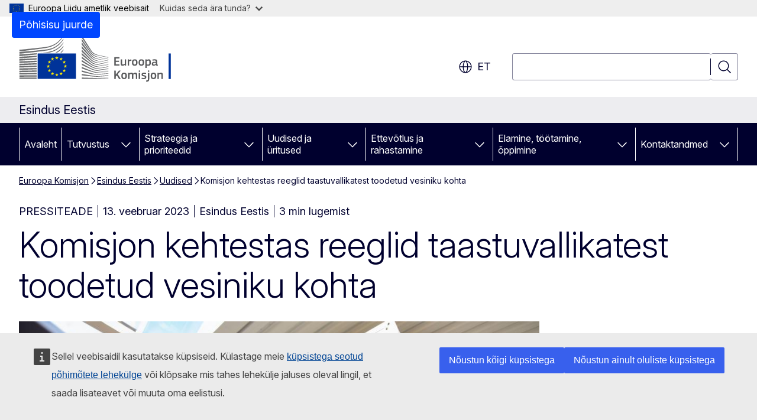

--- FILE ---
content_type: text/html; charset=UTF-8
request_url: https://estonia.representation.ec.europa.eu/uudised/komisjon-kehtestas-reeglid-taastuvallikatest-toodetud-vesiniku-kohta-2023-02-13_et
body_size: 18107
content:
<!DOCTYPE html>
<html lang="et" dir="ltr" prefix="og: https://ogp.me/ns#">
  <head>
    <meta charset="utf-8" />
<meta name="description" content="Euroopa Komisjon tegi täna ettepaneku õigusnormide kohta, millega määratletakse taastuvallikatest toodetud vesiniku mõiste ELis, mis on oluline suurendamaks vesiniku tootmise mahtu Euroopas. Selleks võeti vastu kaks taastuvenergia direktiivi alusel nõutavat delegeeritud õigusakti." />
<meta name="keywords" content="vesinik" />
<link rel="canonical" href="https://estonia.representation.ec.europa.eu/uudised/komisjon-kehtestas-reeglid-taastuvallikatest-toodetud-vesiniku-kohta-2023-02-13_et" />
<meta property="og:determiner" content="auto" />
<meta property="og:site_name" content="Esindus Eestis" />
<meta property="og:type" content="website" />
<meta property="og:url" content="https://estonia.representation.ec.europa.eu/uudised/komisjon-kehtestas-reeglid-taastuvallikatest-toodetud-vesiniku-kohta-2023-02-13_et" />
<meta property="og:title" content="Komisjon kehtestas reeglid taastuvallikatest toodetud vesiniku kohta" />
<meta property="og:description" content="Euroopa Komisjon tegi täna ettepaneku õigusnormide kohta, millega määratletakse taastuvallikatest toodetud vesiniku mõiste ELis, mis on oluline suurendamaks vesiniku tootmise mahtu Euroopas. Selleks võeti vastu kaks taastuvenergia direktiivi alusel nõutavat delegeeritud õigusakti." />
<meta property="og:image" content="https://estonia.representation.ec.europa.eu/sites/default/files/styles/ewcms_metatag_image/public/media_avportal_thumbnails/8_T865RfNN5XNOrIiqhljUZtQgrl7e899jmatwMSWpo.jpg?itok=WaB2uVee" />
<meta property="og:image:alt" content="Visit of Kadri Simson, European Commissioner, to Germany" />
<meta property="og:updated_time" content="2023-02-13T13:00:00+0100" />
<meta name="twitter:card" content="summary_large_image" />
<meta name="twitter:description" content="Euroopa Komisjon tegi täna ettepaneku õigusnormide kohta, millega määratletakse taastuvallikatest toodetud vesiniku mõiste ELis, mis on oluline suurendamaks vesiniku tootmise mahtu Euroopas. Selleks võeti vastu kaks taastuvenergia direktiivi alusel nõutavat delegeeritud õigusakti." />
<meta name="twitter:title" content="Komisjon kehtestas reeglid taastuvallikatest toodetud vesiniku kohta" />
<meta name="twitter:image" content="https://estonia.representation.ec.europa.eu/sites/default/files/styles/ewcms_metatag_image/public/media_avportal_thumbnails/8_T865RfNN5XNOrIiqhljUZtQgrl7e899jmatwMSWpo.jpg?itok=WaB2uVee" />
<meta name="twitter:image:alt" content="Visit of Kadri Simson, European Commissioner, to Germany" />
<meta http-equiv="X-UA-Compatible" content="IE=edge,chrome=1" />
<meta name="Generator" content="Drupal 11 (https://www.drupal.org)" />
<meta name="MobileOptimized" content="width" />
<meta name="HandheldFriendly" content="true" />
<meta name="viewport" content="width=device-width, initial-scale=1.0" />
<script type="application/json">{"service":"preview","position":"before"}</script>
<script type="application/ld+json">{
    "@context": "https:\/\/schema.org",
    "@type": "BreadcrumbList",
    "itemListElement": [
        {
            "@type": "ListItem",
            "position": 1,
            "item": {
                "@id": "https:\/\/ec.europa.eu\/info\/index_et",
                "name": "Euroopa Komisjon"
            }
        },
        {
            "@type": "ListItem",
            "position": 2,
            "item": {
                "@id": "https:\/\/estonia.representation.ec.europa.eu\/index_et",
                "name": "Esindus Eestis"
            }
        },
        {
            "@type": "ListItem",
            "position": 3,
            "item": {
                "@id": "https:\/\/estonia.representation.ec.europa.eu\/uudised_et",
                "name": "Uudised"
            }
        },
        {
            "@type": "ListItem",
            "position": 4,
            "item": {
                "@id": "https:\/\/estonia.representation.ec.europa.eu\/uudised\/komisjon-kehtestas-reeglid-taastuvallikatest-toodetud-vesiniku-kohta-2023-02-13_et",
                "name": "Komisjon kehtestas reeglid taastuvallikatest toodetud vesiniku kohta"
            }
        }
    ]
}</script>
<link rel="icon" href="/themes/contrib/oe_theme/images/favicons/ec/favicon.ico" type="image/vnd.microsoft.icon" />
<link rel="alternate" hreflang="et" href="https://estonia.representation.ec.europa.eu/uudised/komisjon-kehtestas-reeglid-taastuvallikatest-toodetud-vesiniku-kohta-2023-02-13_et" />
<link rel="icon" href="/themes/contrib/oe_theme/images/favicons/ec/favicon.svg" type="image/svg+xml" />
<link rel="apple-touch-icon" href="/themes/contrib/oe_theme/images/favicons/ec/favicon.png" />

    <title>Komisjon kehtestas reeglid taastuvallikatest toodetud vesiniku kohta - Euroopa Komisjon</title>
    <link rel="stylesheet" media="all" href="/sites/default/files/css/css_FSKuAl3UksFXOVo0hNnQt-ju3USxujyY9zHBCxFDZls.css?delta=0&amp;language=et&amp;theme=ewcms_theme&amp;include=eJxFyUEKwCAMBMAPCXlSUFkwYIyYheLvS0-9zGXwdE_BpzJi0nYJKAcc0sN3LCzqtHbquYr-7z62WPIm4dJq4gWS5B4w" />
<link rel="stylesheet" media="all" href="/sites/default/files/css/css_dCnoxLrtLi55BlNU9nKgLUcyo7IFTcwFhgx0oea_g2g.css?delta=1&amp;language=et&amp;theme=ewcms_theme&amp;include=eJxFyUEKwCAMBMAPCXlSUFkwYIyYheLvS0-9zGXwdE_BpzJi0nYJKAcc0sN3LCzqtHbquYr-7z62WPIm4dJq4gWS5B4w" />
<link rel="stylesheet" media="print" href="/sites/default/files/css/css_igx1fa1HA3OCHCbSz_1VB2pEFAQwRcS3jVXTiE87kx0.css?delta=2&amp;language=et&amp;theme=ewcms_theme&amp;include=eJxFyUEKwCAMBMAPCXlSUFkwYIyYheLvS0-9zGXwdE_BpzJi0nYJKAcc0sN3LCzqtHbquYr-7z62WPIm4dJq4gWS5B4w" />
<link rel="stylesheet" media="all" href="/sites/default/files/css/css_UxQZaQWxYSnps9cvUwf6xkM8fEvTTGrJ3Okhr29EdmY.css?delta=3&amp;language=et&amp;theme=ewcms_theme&amp;include=eJxFyUEKwCAMBMAPCXlSUFkwYIyYheLvS0-9zGXwdE_BpzJi0nYJKAcc0sN3LCzqtHbquYr-7z62WPIm4dJq4gWS5B4w" />
<link rel="stylesheet" media="print" href="/sites/default/files/css/css_GoTMAemAP3u0UB-vPl9dBqVB_Sf0knd8zh8bZ5_BsJg.css?delta=4&amp;language=et&amp;theme=ewcms_theme&amp;include=eJxFyUEKwCAMBMAPCXlSUFkwYIyYheLvS0-9zGXwdE_BpzJi0nYJKAcc0sN3LCzqtHbquYr-7z62WPIm4dJq4gWS5B4w" />
<link rel="stylesheet" media="all" href="/sites/default/files/css/css_b-aWqez6bknk3WHnkusNByPnJC7253T2o8L5TqTZ8pc.css?delta=5&amp;language=et&amp;theme=ewcms_theme&amp;include=eJxFyUEKwCAMBMAPCXlSUFkwYIyYheLvS0-9zGXwdE_BpzJi0nYJKAcc0sN3LCzqtHbquYr-7z62WPIm4dJq4gWS5B4w" />
<link rel="stylesheet" media="print" href="/sites/default/files/css/css_0JnJj-RDXQgZ3pqos60OTwIeiLYhxgtZ7j5OU1hWjck.css?delta=6&amp;language=et&amp;theme=ewcms_theme&amp;include=eJxFyUEKwCAMBMAPCXlSUFkwYIyYheLvS0-9zGXwdE_BpzJi0nYJKAcc0sN3LCzqtHbquYr-7z62WPIm4dJq4gWS5B4w" />

    
  </head>
  <body class="language-et ecl-typography path-node page-node-type-oe-news">
          <a
  href="#main-content"
  class="ecl-link ecl-link--primary ecl-skip-link"
   id="skip-id"
>Põhisisu juurde</a>

        <div id="cck_here"></div>    <script type="application/json">{"utility":"globan","theme":"light","logo":true,"link":true,"mode":false}</script>

      <div class="dialog-off-canvas-main-canvas" data-off-canvas-main-canvas>
          <header
  class="ecl-site-header ecl-site-header-with-logo-l ecl-site-header--has-menu"
  data-ecl-auto-init="SiteHeader"
>
  
    <div class="ecl-site-header__header">
        <div class="ecl-site-header__inner">
      <div class="ecl-site-header__background">
        <div class="ecl-site-header__header">
          <div class="ecl-site-header__container ecl-container">
            <div class="ecl-site-header__top" data-ecl-site-header-top>
                    <a
    class="ecl-link ecl-link--standalone ecl-site-header__logo-link"
    href="https://commission.europa.eu/index_et"
    aria-label="Avaleht - Euroopa Komisjon"
    data-aria-label-en="Home - European Commission"
  >
                                <picture
  class="ecl-picture ecl-site-header__picture"
   title="Euroopa&#x20;Komisjon"
><source 
                  srcset="/themes/contrib/oe_theme/dist/ec/images/logo/positive/logo-ec--et.svg"
                          media="(min-width: 996px)"
                      ><img 
          class="ecl-site-header__logo-image ecl-site-header__logo-image--l"
              src="/themes/contrib/oe_theme/dist/ec/images/logo/logo-ec--mute.svg"
              alt="Euroopa Komisjoni logo"
          ></picture>  </a>


              <div class="ecl-site-header__action">
                  <div class="ecl-site-header__language"><a
    class="ecl-button ecl-button--tertiary ecl-button--neutral ecl-site-header__language-selector"
    href="https://estonia.representation.ec.europa.eu/uudised/komisjon-kehtestas-reeglid-taastuvallikatest-toodetud-vesiniku-kohta-2023-02-13_et"
    data-ecl-language-selector
    role="button"
    aria-label="Change language, current language is eesti - et"
      aria-controls="language-list-overlay"
    ><span class="ecl-site-header__language-icon"><span 
  class="wt-icon--global ecl-icon ecl-icon--m ecl-site-header__icon ecl-icon--global"
  aria-hidden="false"
   title="et" role="img"></span></span>et</a><div class="ecl-site-header__language-container" id="language-list-overlay" hidden data-ecl-language-list-overlay aria-labelledby="ecl-site-header__language-title" role="dialog"><div class="ecl-site-header__language-header"><div
        class="ecl-site-header__language-title"
        id="ecl-site-header__language-title"
      >Select your language</div><button
  class="ecl-button ecl-button--tertiary ecl-button--neutral ecl-site-header__language-close ecl-button--icon-only"
  type="submit"
   data-ecl-language-list-close
><span class="ecl-button__container"><span class="ecl-button__label" data-ecl-label="true">Sulge</span><span 
  class="wt-icon--close ecl-icon ecl-icon--m ecl-button__icon ecl-icon--close"
  aria-hidden="true"
   data-ecl-icon></span></span></button></div><div
      class="ecl-site-header__language-content"
      data-ecl-language-list-content
    ><div class="ecl-site-header__language-category" data-ecl-language-list-eu><ul class="ecl-site-header__language-list" translate="no"><li class="ecl-site-header__language-item"><a
  href="https://estonia.representation.ec.europa.eu/uudised/komisjon-kehtestas-reeglid-taastuvallikatest-toodetud-vesiniku-kohta-2023-02-13_bg"
  class="ecl-link ecl-link--standalone ecl-link--no-visited ecl-site-header__language-link"
   hreflang="bg"
><span class="ecl-site-header__language-link-code">bg</span><span class="ecl-site-header__language-link-label" lang="bg">български</span></a></li><li class="ecl-site-header__language-item"><a
  href="https://estonia.representation.ec.europa.eu/uudised/komisjon-kehtestas-reeglid-taastuvallikatest-toodetud-vesiniku-kohta-2023-02-13_es"
  class="ecl-link ecl-link--standalone ecl-link--no-visited ecl-site-header__language-link"
   hreflang="es"
><span class="ecl-site-header__language-link-code">es</span><span class="ecl-site-header__language-link-label" lang="es">español</span></a></li><li class="ecl-site-header__language-item"><a
  href="https://estonia.representation.ec.europa.eu/uudised/komisjon-kehtestas-reeglid-taastuvallikatest-toodetud-vesiniku-kohta-2023-02-13_cs"
  class="ecl-link ecl-link--standalone ecl-link--no-visited ecl-site-header__language-link"
   hreflang="cs"
><span class="ecl-site-header__language-link-code">cs</span><span class="ecl-site-header__language-link-label" lang="cs">čeština</span></a></li><li class="ecl-site-header__language-item"><a
  href="https://estonia.representation.ec.europa.eu/uudised/komisjon-kehtestas-reeglid-taastuvallikatest-toodetud-vesiniku-kohta-2023-02-13_da"
  class="ecl-link ecl-link--standalone ecl-link--no-visited ecl-site-header__language-link"
   hreflang="da"
><span class="ecl-site-header__language-link-code">da</span><span class="ecl-site-header__language-link-label" lang="da">dansk</span></a></li><li class="ecl-site-header__language-item"><a
  href="https://estonia.representation.ec.europa.eu/uudised/komisjon-kehtestas-reeglid-taastuvallikatest-toodetud-vesiniku-kohta-2023-02-13_de"
  class="ecl-link ecl-link--standalone ecl-link--no-visited ecl-site-header__language-link"
   hreflang="de"
><span class="ecl-site-header__language-link-code">de</span><span class="ecl-site-header__language-link-label" lang="de">Deutsch</span></a></li><li class="ecl-site-header__language-item"><a
  href="https://estonia.representation.ec.europa.eu/uudised/komisjon-kehtestas-reeglid-taastuvallikatest-toodetud-vesiniku-kohta-2023-02-13_et"
  class="ecl-link ecl-link--standalone ecl-link--no-visited ecl-site-header__language-link ecl-site-header__language-link--active"
   hreflang="et"
><span class="ecl-site-header__language-link-code">et</span><span class="ecl-site-header__language-link-label" lang="et">eesti</span></a></li><li class="ecl-site-header__language-item"><a
  href="https://estonia.representation.ec.europa.eu/uudised/komisjon-kehtestas-reeglid-taastuvallikatest-toodetud-vesiniku-kohta-2023-02-13_el"
  class="ecl-link ecl-link--standalone ecl-link--no-visited ecl-site-header__language-link"
   hreflang="el"
><span class="ecl-site-header__language-link-code">el</span><span class="ecl-site-header__language-link-label" lang="el">ελληνικά</span></a></li><li class="ecl-site-header__language-item"><a
  href="https://estonia.representation.ec.europa.eu/uudised/komisjon-kehtestas-reeglid-taastuvallikatest-toodetud-vesiniku-kohta-2023-02-13_en"
  class="ecl-link ecl-link--standalone ecl-link--no-visited ecl-site-header__language-link"
   hreflang="en"
><span class="ecl-site-header__language-link-code">en</span><span class="ecl-site-header__language-link-label" lang="en">English</span></a></li><li class="ecl-site-header__language-item"><a
  href="https://estonia.representation.ec.europa.eu/uudised/komisjon-kehtestas-reeglid-taastuvallikatest-toodetud-vesiniku-kohta-2023-02-13_fr"
  class="ecl-link ecl-link--standalone ecl-link--no-visited ecl-site-header__language-link"
   hreflang="fr"
><span class="ecl-site-header__language-link-code">fr</span><span class="ecl-site-header__language-link-label" lang="fr">français</span></a></li><li class="ecl-site-header__language-item"><a
  href="https://estonia.representation.ec.europa.eu/uudised/komisjon-kehtestas-reeglid-taastuvallikatest-toodetud-vesiniku-kohta-2023-02-13_ga"
  class="ecl-link ecl-link--standalone ecl-link--no-visited ecl-site-header__language-link"
   hreflang="ga"
><span class="ecl-site-header__language-link-code">ga</span><span class="ecl-site-header__language-link-label" lang="ga">Gaeilge</span></a></li><li class="ecl-site-header__language-item"><a
  href="https://estonia.representation.ec.europa.eu/uudised/komisjon-kehtestas-reeglid-taastuvallikatest-toodetud-vesiniku-kohta-2023-02-13_hr"
  class="ecl-link ecl-link--standalone ecl-link--no-visited ecl-site-header__language-link"
   hreflang="hr"
><span class="ecl-site-header__language-link-code">hr</span><span class="ecl-site-header__language-link-label" lang="hr">hrvatski</span></a></li><li class="ecl-site-header__language-item"><a
  href="https://estonia.representation.ec.europa.eu/uudised/komisjon-kehtestas-reeglid-taastuvallikatest-toodetud-vesiniku-kohta-2023-02-13_it"
  class="ecl-link ecl-link--standalone ecl-link--no-visited ecl-site-header__language-link"
   hreflang="it"
><span class="ecl-site-header__language-link-code">it</span><span class="ecl-site-header__language-link-label" lang="it">italiano</span></a></li><li class="ecl-site-header__language-item"><a
  href="https://estonia.representation.ec.europa.eu/uudised/komisjon-kehtestas-reeglid-taastuvallikatest-toodetud-vesiniku-kohta-2023-02-13_lv"
  class="ecl-link ecl-link--standalone ecl-link--no-visited ecl-site-header__language-link"
   hreflang="lv"
><span class="ecl-site-header__language-link-code">lv</span><span class="ecl-site-header__language-link-label" lang="lv">latviešu</span></a></li><li class="ecl-site-header__language-item"><a
  href="https://estonia.representation.ec.europa.eu/uudised/komisjon-kehtestas-reeglid-taastuvallikatest-toodetud-vesiniku-kohta-2023-02-13_lt"
  class="ecl-link ecl-link--standalone ecl-link--no-visited ecl-site-header__language-link"
   hreflang="lt"
><span class="ecl-site-header__language-link-code">lt</span><span class="ecl-site-header__language-link-label" lang="lt">lietuvių</span></a></li><li class="ecl-site-header__language-item"><a
  href="https://estonia.representation.ec.europa.eu/uudised/komisjon-kehtestas-reeglid-taastuvallikatest-toodetud-vesiniku-kohta-2023-02-13_hu"
  class="ecl-link ecl-link--standalone ecl-link--no-visited ecl-site-header__language-link"
   hreflang="hu"
><span class="ecl-site-header__language-link-code">hu</span><span class="ecl-site-header__language-link-label" lang="hu">magyar</span></a></li><li class="ecl-site-header__language-item"><a
  href="https://estonia.representation.ec.europa.eu/uudised/komisjon-kehtestas-reeglid-taastuvallikatest-toodetud-vesiniku-kohta-2023-02-13_mt"
  class="ecl-link ecl-link--standalone ecl-link--no-visited ecl-site-header__language-link"
   hreflang="mt"
><span class="ecl-site-header__language-link-code">mt</span><span class="ecl-site-header__language-link-label" lang="mt">Malti</span></a></li><li class="ecl-site-header__language-item"><a
  href="https://estonia.representation.ec.europa.eu/uudised/komisjon-kehtestas-reeglid-taastuvallikatest-toodetud-vesiniku-kohta-2023-02-13_nl"
  class="ecl-link ecl-link--standalone ecl-link--no-visited ecl-site-header__language-link"
   hreflang="nl"
><span class="ecl-site-header__language-link-code">nl</span><span class="ecl-site-header__language-link-label" lang="nl">Nederlands</span></a></li><li class="ecl-site-header__language-item"><a
  href="https://estonia.representation.ec.europa.eu/uudised/komisjon-kehtestas-reeglid-taastuvallikatest-toodetud-vesiniku-kohta-2023-02-13_pl"
  class="ecl-link ecl-link--standalone ecl-link--no-visited ecl-site-header__language-link"
   hreflang="pl"
><span class="ecl-site-header__language-link-code">pl</span><span class="ecl-site-header__language-link-label" lang="pl">polski</span></a></li><li class="ecl-site-header__language-item"><a
  href="https://estonia.representation.ec.europa.eu/uudised/komisjon-kehtestas-reeglid-taastuvallikatest-toodetud-vesiniku-kohta-2023-02-13_pt"
  class="ecl-link ecl-link--standalone ecl-link--no-visited ecl-site-header__language-link"
   hreflang="pt"
><span class="ecl-site-header__language-link-code">pt</span><span class="ecl-site-header__language-link-label" lang="pt">português</span></a></li><li class="ecl-site-header__language-item"><a
  href="https://estonia.representation.ec.europa.eu/uudised/komisjon-kehtestas-reeglid-taastuvallikatest-toodetud-vesiniku-kohta-2023-02-13_ro"
  class="ecl-link ecl-link--standalone ecl-link--no-visited ecl-site-header__language-link"
   hreflang="ro"
><span class="ecl-site-header__language-link-code">ro</span><span class="ecl-site-header__language-link-label" lang="ro">română</span></a></li><li class="ecl-site-header__language-item"><a
  href="https://estonia.representation.ec.europa.eu/uudised/komisjon-kehtestas-reeglid-taastuvallikatest-toodetud-vesiniku-kohta-2023-02-13_sk"
  class="ecl-link ecl-link--standalone ecl-link--no-visited ecl-site-header__language-link"
   hreflang="sk"
><span class="ecl-site-header__language-link-code">sk</span><span class="ecl-site-header__language-link-label" lang="sk">slovenčina</span></a></li><li class="ecl-site-header__language-item"><a
  href="https://estonia.representation.ec.europa.eu/uudised/komisjon-kehtestas-reeglid-taastuvallikatest-toodetud-vesiniku-kohta-2023-02-13_sl"
  class="ecl-link ecl-link--standalone ecl-link--no-visited ecl-site-header__language-link"
   hreflang="sl"
><span class="ecl-site-header__language-link-code">sl</span><span class="ecl-site-header__language-link-label" lang="sl">slovenščina</span></a></li><li class="ecl-site-header__language-item"><a
  href="https://estonia.representation.ec.europa.eu/uudised/komisjon-kehtestas-reeglid-taastuvallikatest-toodetud-vesiniku-kohta-2023-02-13_fi"
  class="ecl-link ecl-link--standalone ecl-link--no-visited ecl-site-header__language-link"
   hreflang="fi"
><span class="ecl-site-header__language-link-code">fi</span><span class="ecl-site-header__language-link-label" lang="fi">suomi</span></a></li><li class="ecl-site-header__language-item"><a
  href="https://estonia.representation.ec.europa.eu/uudised/komisjon-kehtestas-reeglid-taastuvallikatest-toodetud-vesiniku-kohta-2023-02-13_sv"
  class="ecl-link ecl-link--standalone ecl-link--no-visited ecl-site-header__language-link"
   hreflang="sv"
><span class="ecl-site-header__language-link-code">sv</span><span class="ecl-site-header__language-link-label" lang="sv">svenska</span></a></li></ul></div></div></div></div>
<div class="ecl-site-header__search-container" role="search">
  <a
    class="ecl-button ecl-button--tertiary ecl-site-header__search-toggle"
    href=""
    data-ecl-search-toggle="true"
    aria-controls=""
    aria-expanded="false"
  ><span 
  class="wt-icon--search ecl-icon ecl-icon--s ecl-site-header__icon ecl-icon--search"
  aria-hidden="true"
   role="img"></span></a>
  <script type="application/json">{"service":"search","version":"2.0","form":".ecl-search-form","filters":{"scope":{"sites":[{"selected":true,"name":"Esindus Eestis","id":["comm-ewcms-estonia"]}]}}}</script>
<form
  class="ecl-search-form ecl-site-header__search"
  role="search"
   class="oe-search-search-form" data-drupal-selector="oe-search-search-form" action="/uudised/komisjon-kehtestas-reeglid-taastuvallikatest-toodetud-vesiniku-kohta-2023-02-13_et" method="post" id="oe-search-search-form" accept-charset="UTF-8" data-ecl-search-form
><div class="ecl-form-group"><label
                  for="edit-keys"
            id="edit-keys-label"
          class="ecl-form-label ecl-search-form__label"
    >Otsing</label><input
      id="edit-keys"
      class="ecl-text-input ecl-text-input--m ecl-search-form__text-input form-search ecl-search-form__text-input"
      name="keys"
        type="search"
            
  ></div><button
  class="ecl-button ecl-button--tertiary ecl-search-form__button ecl-search-form__button ecl-button--icon-only"
  type="submit"
  
><span class="ecl-button__container"><span 
  class="wt-icon--search ecl-icon ecl-icon--m ecl-button__icon ecl-icon--search"
  aria-hidden="true"
   data-ecl-icon></span><span class="ecl-button__label" data-ecl-label="true">Otsing</span></span></button><input autocomplete="off" data-drupal-selector="form-aq6ouceewlthefmpphgef34-ohb-dinrgqysgi5mkq4" type="hidden" name="form_build_id" value="form-aq6OuceeWLThEFmppHgEF34-Ohb_diNRgqYSgI5Mkq4" /><input data-drupal-selector="edit-oe-search-search-form" type="hidden" name="form_id" value="oe_search_search_form" /></form>
  
</div>


              </div>
            </div>
          </div>
        </div>
      </div>
    </div>
  
  </div>
      <div>
    <div id="block-machinetranslation">
  
    
      <div class="ecl-lang-select-page ecl-u-pv-m ecl-u-d-none" id="etrans-block">
  <div class="ecl-container">
    <div class="webtools-etrans--wrapper">
      <div id="webtools-etrans"></div>
      <div class="webtools-etrans--message">
        <div
  class="ecl-notification ecl-notification--info"
  data-ecl-notification
  role="alert"
  data-ecl-auto-init="Notification"
><span 
  class="wt-icon--information ecl-icon ecl-icon--m ecl-notification__icon ecl-icon--information"
  aria-hidden="false"
  ></span><div class="ecl-notification__content"><button
  class="ecl-button ecl-button--tertiary ecl-button--m ecl-button--neutral ecl-notification__close ecl-button--icon-only"
  type="button"
   data-ecl-notification-close
><span class="ecl-button__container"><span class="ecl-button__label" data-ecl-label="true">&nbsp;</span><span 
  class="wt-icon--close ecl-icon ecl-icon--m ecl-button__icon ecl-icon--close"
  aria-hidden="true"
   data-ecl-icon></span></span></button><div class="ecl-notification__description">&nbsp;</div></div></div>      </div>
    </div>
  </div>
</div>
<div class="ecl-lang-select-page ecl-u-pv-m ecl-u-d-none" id="no-etrans-block">
  <div class="ecl-container">
    <div class="webtools-etrans--wrapper">
      <div id="webtools-etrans"></div>
      <div class="webtools-etrans--message">
        <div
  class="ecl-notification ecl-notification--warning"
  data-ecl-notification
  role="alert"
  data-ecl-auto-init="Notification"
><span 
  class="wt-icon--information ecl-icon ecl-icon--m ecl-notification__icon ecl-icon--information"
  aria-hidden="false"
  ></span><div class="ecl-notification__content"><button
  class="ecl-button ecl-button--tertiary ecl-button--m ecl-button--neutral ecl-notification__close ecl-button--icon-only"
  type="button"
   data-ecl-notification-close
><span class="ecl-button__container"><span class="ecl-button__label" data-ecl-label="true">&nbsp;</span><span 
  class="wt-icon--close ecl-icon ecl-icon--m ecl-button__icon ecl-icon--close"
  aria-hidden="true"
   data-ecl-icon></span></span></button><div class="ecl-notification__description">&nbsp;</div></div></div>      </div>
    </div>
  </div>
</div>

  </div>

  </div>

  
          <div class="ecl-site-header__banner">
      <div class="ecl-container">
                  <div class="ecl-site-header__site-name">Esindus Eestis</div>
                      </div>
    </div>
      <div id="block-ewcms-theme-horizontal-menu">
  
    
      <div style="height: 0">&nbsp;</div><div class="ewcms-horizontal-menu">
      
                                                                                                                            
                                                                                        
                                                                                                                            
                                                                      
                                                                                                                                              
                                                                      
          
      <nav
  class="ecl-menu"
  data-ecl-menu
  data-ecl-menu-max-lines="2"
  data-ecl-auto-init="Menu"
      data-ecl-menu-label-open="Menu"
        data-ecl-menu-label-close="Sulge"
    role="navigation" aria-label="Saidi&#x20;navigatsioon"
><div class="ecl-menu__overlay"></div><div class="ecl-container ecl-menu__container"><button
  class="ecl-button ecl-button--tertiary ecl-button--neutral ecl-menu__open ecl-button--icon-only"
  type="button"
   data-ecl-menu-open aria-expanded="false"
><span class="ecl-button__container"><span 
  class="wt-icon--hamburger ecl-icon ecl-icon--m ecl-button__icon ecl-icon--hamburger"
  aria-hidden="true"
   data-ecl-icon></span><span 
  class="wt-icon--close ecl-icon ecl-icon--m ecl-button__icon ecl-icon--close"
  aria-hidden="true"
   data-ecl-icon></span><span class="ecl-button__label" data-ecl-label="true">Menu</span></span></button><section class="ecl-menu__inner" data-ecl-menu-inner aria-label="Menu"><header class="ecl-menu__inner-header"><button
  class="ecl-button ecl-button--tertiary ecl-menu__close ecl-button--icon-only"
  type="submit"
   data-ecl-menu-close
><span class="ecl-button__container"><span class="ecl-button__label" data-ecl-label="true">Sulge</span><span 
  class="wt-icon--close ecl-icon ecl-icon--m ecl-button__icon ecl-icon--close"
  aria-hidden="true"
   data-ecl-icon></span></span></button><div class="ecl-menu__title">Menu</div><button
  class="ecl-button ecl-button--tertiary ecl-menu__back"
  type="submit"
   data-ecl-menu-back
><span class="ecl-button__container"><span 
  class="wt-icon--corner-arrow ecl-icon ecl-icon--xs ecl-icon--rotate-270 ecl-button__icon ecl-icon--corner-arrow"
  aria-hidden="true"
   data-ecl-icon></span><span class="ecl-button__label" data-ecl-label="true">Back</span></span></button></header><button
  class="ecl-button ecl-button--tertiary ecl-menu__item ecl-menu__items-previous ecl-button--icon-only"
  type="button"
   data-ecl-menu-items-previous tabindex="-1"
><span class="ecl-button__container"><span 
  class="wt-icon--corner-arrow ecl-icon ecl-icon--s ecl-icon--rotate-270 ecl-button__icon ecl-icon--corner-arrow"
  aria-hidden="true"
   data-ecl-icon></span><span class="ecl-button__label" data-ecl-label="true">Previous items</span></span></button><button
  class="ecl-button ecl-button--tertiary ecl-menu__item ecl-menu__items-next ecl-button--icon-only"
  type="button"
   data-ecl-menu-items-next tabindex="-1"
><span class="ecl-button__container"><span 
  class="wt-icon--corner-arrow ecl-icon ecl-icon--s ecl-icon--rotate-90 ecl-button__icon ecl-icon--corner-arrow"
  aria-hidden="true"
   data-ecl-icon></span><span class="ecl-button__label" data-ecl-label="true">Next items</span></span></button><ul class="ecl-menu__list" data-ecl-menu-list><li class="ecl-menu__item" data-ecl-menu-item id="ecl-menu-item-ecl-menu-1032836850-0"><a
  href="/index_et"
  class="ecl-link ecl-link--standalone ecl-menu__link"
   data-untranslated-label="Home" data-active-path="&#x2F;" data-ecl-menu-link id="ecl-menu-item-ecl-menu-1032836850-0-link"
>Avaleht</a></li><li class="ecl-menu__item ecl-menu__item--has-children" data-ecl-menu-item data-ecl-has-children aria-haspopup aria-expanded="false" id="ecl-menu-item-ecl-menu-1032836850-1"><a
  href="/tutvustus_et"
  class="ecl-link ecl-link--standalone ecl-menu__link"
   data-untranslated-label="Tutvustus" data-active-path="&#x2F;node&#x2F;11" data-ecl-menu-link id="ecl-menu-item-ecl-menu-1032836850-1-link"
>Tutvustus</a><button
  class="ecl-button ecl-button--tertiary ecl-button--neutral ecl-menu__button-caret ecl-button--icon-only"
  type="button"
   data-ecl-menu-caret aria-label="Juurdep&#x00E4;&#x00E4;s&#x20;alamelementidele" aria-describedby="ecl-menu-item-ecl-menu-1032836850-1-link" aria-expanded="false"
><span class="ecl-button__container"><span 
  class="wt-icon--corner-arrow ecl-icon ecl-icon--xs ecl-icon--rotate-180 ecl-button__icon ecl-icon--corner-arrow"
  aria-hidden="true"
   data-ecl-icon></span></span></button><div
    class="ecl-menu__mega"
    data-ecl-menu-mega
  ><ul class="ecl-menu__sublist"><li
        class="ecl-menu__subitem"
        data-ecl-menu-subitem
      ><a
  href="/tutvustus/euroopa-komisjoni-esinduse-roll-eestis_et"
  class="ecl-link ecl-link--standalone ecl-menu__sublink"
   data-untranslated-label="Meie&#x20;roll" data-active-path="&#x2F;node&#x2F;12"
>Meie roll</a></li><li
        class="ecl-menu__subitem"
        data-ecl-menu-subitem
      ><a
  href="/tutvustus/meie-tootajad_et"
  class="ecl-link ecl-link--standalone ecl-menu__sublink"
   data-untranslated-label="Meie&#x20;t&#x00F6;&#x00F6;tajad" data-active-path="&#x2F;node&#x2F;13"
>Meie töötajad</a></li><li
        class="ecl-menu__subitem"
        data-ecl-menu-subitem
      ><a
  href="/tutvustus/votke-meiega-uhendust_et"
  class="ecl-link ecl-link--standalone ecl-menu__sublink"
   data-untranslated-label="V&#x00F5;tke&#x20;meiega&#x20;&#x00FC;hendust" data-active-path="&#x2F;node&#x2F;14"
>Võtke meiega ühendust</a></li><li
        class="ecl-menu__subitem"
        data-ecl-menu-subitem
      ><a
  href="/tutvustus/euroopa-liidu-maja_et"
  class="ecl-link ecl-link--standalone ecl-menu__sublink"
   data-untranslated-label="Euroopa&#x20;Liidu&#x20;Maja&#x20;" data-active-path="&#x2F;node&#x2F;15"
>Euroopa Liidu Maja </a></li><li
        class="ecl-menu__subitem"
        data-ecl-menu-subitem
      ><a
  href="/tutvustus/eesti-elis_et"
  class="ecl-link ecl-link--standalone ecl-menu__sublink"
   data-untranslated-label="Eesti&#x20;ELis" data-active-path="&#x2F;node&#x2F;16"
>Eesti ELis</a></li><li
        class="ecl-menu__subitem"
        data-ecl-menu-subitem
      ><a
  href="/tutvustus/eli-tutvustus_et"
  class="ecl-link ecl-link--standalone ecl-menu__sublink"
   data-untranslated-label="ELi&#x20;tutvustus&#x20;" data-active-path="&#x2F;node&#x2F;17"
>ELi tutvustus </a></li><li class="ecl-menu__subitem ecl-menu__see-all"><a
  href="/tutvustus_et"
  class="ecl-link ecl-link--standalone ecl-link--icon ecl-menu__sublink"
  
><span 
      class="ecl-link__label">Vaadake kõiki</span><span 
  class="wt-icon--arrow-left ecl-icon ecl-icon--xs ecl-icon--rotate-180 ecl-link__icon ecl-icon--arrow-left"
  aria-hidden="true"
  ></span></a></li></ul></div></li><li class="ecl-menu__item ecl-menu__item--has-children" data-ecl-menu-item data-ecl-has-children aria-haspopup aria-expanded="false" id="ecl-menu-item-ecl-menu-1032836850-2"><a
  href="/strateegia-ja-prioriteedid_et"
  class="ecl-link ecl-link--standalone ecl-menu__link"
   data-untranslated-label="Strateegia&#x20;ja&#x20;prioriteedid" data-active-path="&#x2F;node&#x2F;18" data-ecl-menu-link id="ecl-menu-item-ecl-menu-1032836850-2-link"
>Strateegia ja prioriteedid</a><button
  class="ecl-button ecl-button--tertiary ecl-button--neutral ecl-menu__button-caret ecl-button--icon-only"
  type="button"
   data-ecl-menu-caret aria-label="Juurdep&#x00E4;&#x00E4;s&#x20;alamelementidele" aria-describedby="ecl-menu-item-ecl-menu-1032836850-2-link" aria-expanded="false"
><span class="ecl-button__container"><span 
  class="wt-icon--corner-arrow ecl-icon ecl-icon--xs ecl-icon--rotate-180 ecl-button__icon ecl-icon--corner-arrow"
  aria-hidden="true"
   data-ecl-icon></span></span></button><div
    class="ecl-menu__mega"
    data-ecl-menu-mega
  ><ul class="ecl-menu__sublist"><li
        class="ecl-menu__subitem"
        data-ecl-menu-subitem
      ><a
  href="/strateegia-ja-prioriteedid/euroopa-komisjoni-prioriteedid-2019-2024_et"
  class="ecl-link ecl-link--standalone ecl-menu__sublink"
   data-untranslated-label="Euroopa&#x20;Komisjoni&#x20;prioriteedid&#x3A;&#x20;2019&#x2013;2024" data-active-path="&#x2F;node&#x2F;19"
>Euroopa Komisjoni prioriteedid: 2019–2024</a></li><li
        class="ecl-menu__subitem"
        data-ecl-menu-subitem
      ><a
  href="/strateegia-ja-prioriteedid/eli-majanduse-taastekava-ja-eesti_et"
  class="ecl-link ecl-link--standalone ecl-menu__sublink"
   data-untranslated-label="ELi&#x20;majanduse&#x20;taastekava&#x20;ja&#x20;Eesti" data-active-path="&#x2F;node&#x2F;20"
>ELi majanduse taastekava ja Eesti</a></li><li
        class="ecl-menu__subitem"
        data-ecl-menu-subitem
      ><a
  href="/strateegia-ja-prioriteedid/eli-peamised-poliitikavaldkonnad-seoses-eestiga_et"
  class="ecl-link ecl-link--standalone ecl-menu__sublink"
   data-untranslated-label="ELi&#x20;peamised&#x20;poliitikavaldkonnad&#x20;seoses&#x20;Eestiga" data-active-path="&#x2F;node&#x2F;21"
>ELi peamised poliitikavaldkonnad seoses Eestiga</a></li><li
        class="ecl-menu__subitem"
        data-ecl-menu-subitem
      ><a
  href="/strateegia-ja-prioriteedid/eli-eelarve-eesti-jaoks_et"
  class="ecl-link ecl-link--standalone ecl-menu__sublink"
   data-untranslated-label="ELi&#x20;eelarve&#x20;Eesti&#x20;jaoks" data-active-path="&#x2F;node&#x2F;22"
>ELi eelarve Eesti jaoks</a></li><li class="ecl-menu__subitem ecl-menu__see-all"><a
  href="/strateegia-ja-prioriteedid_et"
  class="ecl-link ecl-link--standalone ecl-link--icon ecl-menu__sublink"
  
><span 
      class="ecl-link__label">Vaadake kõiki</span><span 
  class="wt-icon--arrow-left ecl-icon ecl-icon--xs ecl-icon--rotate-180 ecl-link__icon ecl-icon--arrow-left"
  aria-hidden="true"
  ></span></a></li></ul></div></li><li class="ecl-menu__item ecl-menu__item--has-children" data-ecl-menu-item data-ecl-has-children aria-haspopup aria-expanded="false" id="ecl-menu-item-ecl-menu-1032836850-3"><a
  href="/uudised-ja-uritused_et"
  class="ecl-link ecl-link--standalone ecl-menu__link"
   data-untranslated-label="Uudised&#x20;ja&#x20;&#x00FC;ritused" data-active-path="&#x2F;node&#x2F;23" data-ecl-menu-link id="ecl-menu-item-ecl-menu-1032836850-3-link"
>Uudised ja üritused</a><button
  class="ecl-button ecl-button--tertiary ecl-button--neutral ecl-menu__button-caret ecl-button--icon-only"
  type="button"
   data-ecl-menu-caret aria-label="Juurdep&#x00E4;&#x00E4;s&#x20;alamelementidele" aria-describedby="ecl-menu-item-ecl-menu-1032836850-3-link" aria-expanded="false"
><span class="ecl-button__container"><span 
  class="wt-icon--corner-arrow ecl-icon ecl-icon--xs ecl-icon--rotate-180 ecl-button__icon ecl-icon--corner-arrow"
  aria-hidden="true"
   data-ecl-icon></span></span></button><div
    class="ecl-menu__mega"
    data-ecl-menu-mega
  ><ul class="ecl-menu__sublist"><li
        class="ecl-menu__subitem"
        data-ecl-menu-subitem
      ><a
  href="/uudised-ja-uritused/uudised_et"
  class="ecl-link ecl-link--standalone ecl-menu__sublink"
   data-untranslated-label="Uudised" data-active-path="&#x2F;node&#x2F;24"
>Uudised</a></li><li
        class="ecl-menu__subitem"
        data-ecl-menu-subitem
      ><a
  href="/uudised-ja-uritused/uritused_et"
  class="ecl-link ecl-link--standalone ecl-menu__sublink"
   data-untranslated-label="&#x00DC;ritused" data-active-path="&#x2F;node&#x2F;25"
>Üritused</a></li><li
        class="ecl-menu__subitem"
        data-ecl-menu-subitem
      ><a
  href="/uudised-ja-uritused/euroopa-paev_et"
  class="ecl-link ecl-link--standalone ecl-menu__sublink"
   data-untranslated-label="Euroopa&#x20;p&#x00E4;ev" data-active-path="&#x2F;node&#x2F;274"
>Euroopa päev</a></li><li
        class="ecl-menu__subitem"
        data-ecl-menu-subitem
      ><a
  href="/uudised-ja-uritused/pressinurk_et"
  class="ecl-link ecl-link--standalone ecl-menu__sublink"
   data-untranslated-label="Pressinurk" data-active-path="&#x2F;node&#x2F;26"
>Pressinurk</a></li><li
        class="ecl-menu__subitem"
        data-ecl-menu-subitem
      ><a
  href="/uudised-ja-uritused/voitlus-vaarinfoga_et"
  class="ecl-link ecl-link--standalone ecl-menu__sublink"
   data-untranslated-label="V&#x00F5;itlus&#x20;v&#x00E4;&#x00E4;rinfoga" data-active-path="&#x2F;node&#x2F;27"
>Võitlus väärinfoga</a></li><li
        class="ecl-menu__subitem"
        data-ecl-menu-subitem
      ><a
  href="/uudised-ja-uritused/valjaanded_et"
  class="ecl-link ecl-link--standalone ecl-menu__sublink"
   data-untranslated-label="V&#x00E4;ljaanded" data-active-path="&#x2F;node&#x2F;28"
>Väljaanded</a></li><li class="ecl-menu__subitem ecl-menu__see-all"><a
  href="/uudised-ja-uritused_et"
  class="ecl-link ecl-link--standalone ecl-link--icon ecl-menu__sublink"
  
><span 
      class="ecl-link__label">Vaadake kõiki</span><span 
  class="wt-icon--arrow-left ecl-icon ecl-icon--xs ecl-icon--rotate-180 ecl-link__icon ecl-icon--arrow-left"
  aria-hidden="true"
  ></span></a></li></ul></div></li><li class="ecl-menu__item ecl-menu__item--has-children" data-ecl-menu-item data-ecl-has-children aria-haspopup aria-expanded="false" id="ecl-menu-item-ecl-menu-1032836850-4"><a
  href="/ettevotlus-ja-rahastamine_et"
  class="ecl-link ecl-link--standalone ecl-menu__link"
   data-untranslated-label="Ettev&#x00F5;tlus&#x20;ja&#x20;rahastamine" data-active-path="&#x2F;node&#x2F;31" data-ecl-menu-link id="ecl-menu-item-ecl-menu-1032836850-4-link"
>Ettevõtlus ja rahastamine</a><button
  class="ecl-button ecl-button--tertiary ecl-button--neutral ecl-menu__button-caret ecl-button--icon-only"
  type="button"
   data-ecl-menu-caret aria-label="Juurdep&#x00E4;&#x00E4;s&#x20;alamelementidele" aria-describedby="ecl-menu-item-ecl-menu-1032836850-4-link" aria-expanded="false"
><span class="ecl-button__container"><span 
  class="wt-icon--corner-arrow ecl-icon ecl-icon--xs ecl-icon--rotate-180 ecl-button__icon ecl-icon--corner-arrow"
  aria-hidden="true"
   data-ecl-icon></span></span></button><div
    class="ecl-menu__mega"
    data-ecl-menu-mega
  ><ul class="ecl-menu__sublist"><li
        class="ecl-menu__subitem"
        data-ecl-menu-subitem
      ><a
  href="/ettevotlus-ja-rahastamine/ettevotlus-elis_et"
  class="ecl-link ecl-link--standalone ecl-menu__sublink"
   data-untranslated-label="Ettev&#x00F5;tlus&#x20;ELis" data-active-path="&#x2F;node&#x2F;32"
>Ettevõtlus ELis</a></li><li
        class="ecl-menu__subitem"
        data-ecl-menu-subitem
      ><a
  href="/ettevotlus-ja-rahastamine/rahastamine-ja-toetused_et"
  class="ecl-link ecl-link--standalone ecl-menu__sublink"
   data-untranslated-label="Rahastamine&#x20;ja&#x20;toetused" data-active-path="&#x2F;node&#x2F;33"
>Rahastamine ja toetused</a></li><li
        class="ecl-menu__subitem"
        data-ecl-menu-subitem
      ><a
  href="/ettevotlus-ja-rahastamine/hanked-ja-lepingud_et"
  class="ecl-link ecl-link--standalone ecl-menu__sublink"
   data-untranslated-label="Hanked&#x20;ja&#x20;lepingud" data-active-path="&#x2F;node&#x2F;34"
>Hanked ja lepingud</a></li><li class="ecl-menu__subitem ecl-menu__see-all"><a
  href="/ettevotlus-ja-rahastamine_et"
  class="ecl-link ecl-link--standalone ecl-link--icon ecl-menu__sublink"
  
><span 
      class="ecl-link__label">Vaadake kõiki</span><span 
  class="wt-icon--arrow-left ecl-icon ecl-icon--xs ecl-icon--rotate-180 ecl-link__icon ecl-icon--arrow-left"
  aria-hidden="true"
  ></span></a></li></ul></div></li><li class="ecl-menu__item ecl-menu__item--has-children" data-ecl-menu-item data-ecl-has-children aria-haspopup aria-expanded="false" id="ecl-menu-item-ecl-menu-1032836850-5"><a
  href="/elamine-tootamine-oppimine_et"
  class="ecl-link ecl-link--standalone ecl-menu__link"
   data-untranslated-label="Elamine,&#x20;t&#x00F6;&#x00F6;tamine,&#x20;&#x00F5;ppimine" data-active-path="&#x2F;node&#x2F;35" data-ecl-menu-link id="ecl-menu-item-ecl-menu-1032836850-5-link"
>Elamine, töötamine, õppimine</a><button
  class="ecl-button ecl-button--tertiary ecl-button--neutral ecl-menu__button-caret ecl-button--icon-only"
  type="button"
   data-ecl-menu-caret aria-label="Juurdep&#x00E4;&#x00E4;s&#x20;alamelementidele" aria-describedby="ecl-menu-item-ecl-menu-1032836850-5-link" aria-expanded="false"
><span class="ecl-button__container"><span 
  class="wt-icon--corner-arrow ecl-icon ecl-icon--xs ecl-icon--rotate-180 ecl-button__icon ecl-icon--corner-arrow"
  aria-hidden="true"
   data-ecl-icon></span></span></button><div
    class="ecl-menu__mega"
    data-ecl-menu-mega
  ><ul class="ecl-menu__sublist"><li
        class="ecl-menu__subitem"
        data-ecl-menu-subitem
      ><a
  href="/elamine-tootamine-oppimine/teie-oigused_et"
  class="ecl-link ecl-link--standalone ecl-menu__sublink"
   data-untranslated-label="Teie&#x20;&#x00F5;igused" data-active-path="&#x2F;node&#x2F;36"
>Teie õigused</a></li><li
        class="ecl-menu__subitem"
        data-ecl-menu-subitem
      ><a
  href="/elamine-tootamine-oppimine/avaldage-arvamust_et"
  class="ecl-link ecl-link--standalone ecl-menu__sublink"
   data-untranslated-label="Avaldage&#x20;arvamust" data-active-path="&#x2F;node&#x2F;37"
>Avaldage arvamust</a></li><li
        class="ecl-menu__subitem"
        data-ecl-menu-subitem
      ><a
  href="/elamine-tootamine-oppimine/elamine-teises-eli-riigis_et"
  class="ecl-link ecl-link--standalone ecl-menu__sublink"
   data-untranslated-label="Elamine&#x20;teises&#x20;ELi&#x20;riigis&#x20;" data-active-path="&#x2F;node&#x2F;38"
>Elamine teises ELi riigis </a></li><li
        class="ecl-menu__subitem"
        data-ecl-menu-subitem
      ><a
  href="/elamine-tootamine-oppimine/tootamine-eli-liikmesriigis_et"
  class="ecl-link ecl-link--standalone ecl-menu__sublink"
   data-untranslated-label="T&#x00F6;&#x00F6;tamine&#x20;ELi&#x20;liikmesriigis" data-active-path="&#x2F;node&#x2F;39"
>Töötamine ELi liikmesriigis</a></li><li
        class="ecl-menu__subitem"
        data-ecl-menu-subitem
      ><a
  href="/elamine-tootamine-oppimine/tootamine-eli-institutsioonide-heaks_et"
  class="ecl-link ecl-link--standalone ecl-menu__sublink"
   data-untranslated-label="T&#x00F6;&#x00F6;tamine&#x20;ELi&#x20;institutsioonide&#x20;heaks" data-active-path="&#x2F;node&#x2F;40"
>Töötamine ELi institutsioonide heaks</a></li><li
        class="ecl-menu__subitem"
        data-ecl-menu-subitem
      ><a
  href="/elamine-tootamine-oppimine/opingud-oppimine-praktika_et"
  class="ecl-link ecl-link--standalone ecl-menu__sublink"
   data-untranslated-label="&#x00D5;pingud,&#x20;&#x00F5;ppimine,&#x20;praktika" data-active-path="&#x2F;node&#x2F;41"
>Õpingud, õppimine, praktika</a></li><li
        class="ecl-menu__subitem"
        data-ecl-menu-subitem
      ><a
  href="/elamine-tootamine-oppimine/opetajatele_et"
  class="ecl-link ecl-link--standalone ecl-menu__sublink"
   data-untranslated-label="&#x00D5;petajatele" data-active-path="&#x2F;node&#x2F;69"
>Õpetajatele</a></li><li class="ecl-menu__subitem ecl-menu__see-all"><a
  href="/elamine-tootamine-oppimine_et"
  class="ecl-link ecl-link--standalone ecl-link--icon ecl-menu__sublink"
  
><span 
      class="ecl-link__label">Vaadake kõiki</span><span 
  class="wt-icon--arrow-left ecl-icon ecl-icon--xs ecl-icon--rotate-180 ecl-link__icon ecl-icon--arrow-left"
  aria-hidden="true"
  ></span></a></li></ul></div></li><li class="ecl-menu__item ecl-menu__item--has-children" data-ecl-menu-item data-ecl-has-children aria-haspopup aria-expanded="false" id="ecl-menu-item-ecl-menu-1032836850-6"><a
  href="/kontaktandmed_et"
  class="ecl-link ecl-link--standalone ecl-menu__link"
   data-untranslated-label="Kontaktandmed" data-active-path="&#x2F;node&#x2F;42" data-ecl-menu-link id="ecl-menu-item-ecl-menu-1032836850-6-link"
>Kontaktandmed</a><button
  class="ecl-button ecl-button--tertiary ecl-button--neutral ecl-menu__button-caret ecl-button--icon-only"
  type="button"
   data-ecl-menu-caret aria-label="Juurdep&#x00E4;&#x00E4;s&#x20;alamelementidele" aria-describedby="ecl-menu-item-ecl-menu-1032836850-6-link" aria-expanded="false"
><span class="ecl-button__container"><span 
  class="wt-icon--corner-arrow ecl-icon ecl-icon--xs ecl-icon--rotate-180 ecl-button__icon ecl-icon--corner-arrow"
  aria-hidden="true"
   data-ecl-icon></span></span></button><div
    class="ecl-menu__mega"
    data-ecl-menu-mega
  ><ul class="ecl-menu__sublist"><li
        class="ecl-menu__subitem"
        data-ecl-menu-subitem
      ><a
  href="/kontaktandmed/kontaktandmed-eestis_et"
  class="ecl-link ecl-link--standalone ecl-menu__sublink"
   data-untranslated-label="Kontaktandmed&#x20;Eestis" data-active-path="&#x2F;node&#x2F;43"
>Kontaktandmed Eestis</a></li><li
        class="ecl-menu__subitem"
        data-ecl-menu-subitem
      ><a
  href="/kontaktandmed/kontaktandmed-kogu-elis_et"
  class="ecl-link ecl-link--standalone ecl-menu__sublink"
   data-untranslated-label="Kontaktandmed&#x20;kogu&#x20;ELis" data-active-path="&#x2F;node&#x2F;44"
>Kontaktandmed kogu ELis</a></li><li
        class="ecl-menu__subitem"
        data-ecl-menu-subitem
      ><a
  href="/kontaktandmed/probleemidest-teatamine-ja-kaebuste-esitamine_et"
  class="ecl-link ecl-link--standalone ecl-menu__sublink"
   data-untranslated-label="Probleemidest&#x20;teatamine&#x20;ja&#x20;kaebuste&#x20;esitamine&#x20;" data-active-path="&#x2F;node&#x2F;45"
>Probleemidest teatamine ja kaebuste esitamine </a></li><li class="ecl-menu__subitem ecl-menu__see-all"><a
  href="/kontaktandmed_et"
  class="ecl-link ecl-link--standalone ecl-link--icon ecl-menu__sublink"
  
><span 
      class="ecl-link__label">Vaadake kõiki</span><span 
  class="wt-icon--arrow-left ecl-icon ecl-icon--xs ecl-icon--rotate-180 ecl-link__icon ecl-icon--arrow-left"
  aria-hidden="true"
  ></span></a></li></ul></div></li></ul></section></div></nav>

</div>

  </div>



</header>

            <div class="ecl-u-mb-2xl" id="block-ewcms-theme-page-header">
  
    
      
                
  


<div
  class="ecl-page-header"
  
><div class="ecl-container"><nav
  class="ecl-breadcrumb ecl-page-header__breadcrumb"
   aria-label="Oled&#x20;siin&#x3A;" aria-label="" data-ecl-breadcrumb="true" data-ecl-auto-init="Breadcrumb"
><ol class="ecl-breadcrumb__container"><li class="ecl-breadcrumb__segment" data-ecl-breadcrumb-item="static"><a
  href="https://ec.europa.eu/info/index_et"
  class="ecl-link ecl-link--standalone ecl-breadcrumb__link"
  
>Euroopa Komisjon</a><span 
  class="wt-icon--corner-arrow ecl-icon ecl-icon--fluid ecl-breadcrumb__icon ecl-icon--corner-arrow"
  aria-hidden="true"
   role="presentation"></span></li><li
            class="ecl-breadcrumb__segment ecl-breadcrumb__segment--ellipsis"
            data-ecl-breadcrumb-ellipsis
            aria-hidden="true"
            ><button
  class="ecl-button ecl-button--tertiary ecl-button--m ecl-button--neutral ecl-breadcrumb__ellipsis"
  type="button"
   data-ecl-breadcrumb-ellipsis-button aria-label=""
>…</button><span 
  class="wt-icon--corner-arrow ecl-icon ecl-icon--fluid ecl-breadcrumb__icon ecl-icon--corner-arrow"
  aria-hidden="true"
   role="presentation"></span></li><li class="ecl-breadcrumb__segment" data-ecl-breadcrumb-item="expandable"><a
  href="/index_et"
  class="ecl-link ecl-link--standalone ecl-breadcrumb__link"
  
>Esindus Eestis</a><span 
  class="wt-icon--corner-arrow ecl-icon ecl-icon--fluid ecl-breadcrumb__icon ecl-icon--corner-arrow"
  aria-hidden="true"
   role="presentation"></span></li><li class="ecl-breadcrumb__segment" data-ecl-breadcrumb-item="static"><a
  href="/uudised_et"
  class="ecl-link ecl-link--standalone ecl-breadcrumb__link"
  
>Uudised</a><span 
  class="wt-icon--corner-arrow ecl-icon ecl-icon--fluid ecl-breadcrumb__icon ecl-icon--corner-arrow"
  aria-hidden="true"
   role="presentation"></span></li><li class="ecl-breadcrumb__segment ecl-breadcrumb__current-page" data-ecl-breadcrumb-item="static" aria-current="page"><span>Komisjon kehtestas reeglid taastuvallikatest toodetud vesiniku kohta</span></li></ol></nav><div class="ecl-page-header__info"><ul class="ecl-page-header__meta"><li class="ecl-page-header__meta-item">Pressiteade</li><li class="ecl-page-header__meta-item">13. veebruar 2023</li><li class="ecl-page-header__meta-item">Esindus Eestis</li><li class="ecl-page-header__meta-item">3 min lugemist</li></ul><h1 class="ecl-page-header__title"><span>Komisjon kehtestas reeglid taastuvallikatest toodetud vesiniku kohta</span></h1></div></div></div>
  </div>


  

  <main class="ecl-u-pb-xl" id="main-content" data-inpage-navigation-source-area="h2.ecl-u-type-heading-2, div.ecl-featured-item__heading">
    <div class="ecl-container">
      <div class="ecl-row">
        <div class="ecl-col-s-12 ewcms-top-sidebar">
            <div>
    <div data-drupal-messages-fallback class="hidden"></div>
  </div>

        </div>
      </div>
      <div class="ecl-row">
        <div class="ecl-col-s-12">
                      <div id="block-ewcms-theme-main-page-content" data-inpage-navigation-source-area="h2, div.ecl-featured-item__heading" class="ecl-u-mb-l">
  
    
      <article dir="ltr">

  
    

  
  <div>
      

<div
  class="ecl-media-container ecl-media-container--custom-ratio ecl-u-mb-s ecl-u-type-paragraph"
  data-ecl-media-container="true" data-ecl-auto-init="MediaContainer" 
><figure class="ecl-media-container__figure"><div class="ecl-media-container__media"><div><picture><source srcset="/sites/default/files/styles/oe_theme_medium_no_crop/avportal/P-044256/00-28.jpg?itok=WZs9F84O 1x, /sites/default/files/styles/oe_theme_medium_2x_no_crop/avportal/P-044256/00-28.jpg?itok=5s2Y5GxS 2x" media="all and (min-width: 768px)" type="image/jpeg" width="991" height="644"/><source srcset="/sites/default/files/styles/oe_theme_small_no_crop/avportal/P-044256/00-28.jpg?itok=16tyfev3 1x, /sites/default/files/styles/oe_theme_small_2x_no_crop/avportal/P-044256/00-28.jpg?itok=DDtO7Ds8 2x" type="image/jpeg" width="767" height="498"/><img class="avportal-photo ecl-u-width-100 ecl-u-height-auto ecl-media-container__media--ratio-custom" src="/sites/default/files/styles/oe_theme_medium_no_crop/avportal/P-044256/00-28.jpg?itok=WZs9F84O" alt="Visit of Kadri Simson, European Commissioner, to Germany" /></picture></div></div></figure></div>

<div class="ecl"><p>Euroopa Komisjon tegi täna ettepaneku õigusnormide kohta, millega määratletakse taastuvallikatest toodetud vesiniku mõiste ELis, mis on oluline suurendamaks vesiniku tootmise mahtu Euroopas. Selleks võeti vastu kaks&nbsp;<a href="https://eur-lex.europa.eu/legal-content/ET/TXT/?uri=OJ:L:2018:328:TOC">taastuvenergia direktiivi&nbsp;</a>alusel nõutavat delegeeritud õigusakti.</p>

<p>Energeetikavolinik <strong>Kadri Simson</strong> ütles: „<em>Taastuvallikatest toodetud vesinikul on tähtis koht strateegias, millega soovime üle minna kulutõhusale ja puhtale energiale ning loobuda Venemaa fossiilkütustest teatavates tööstusprotsessides. Selged õigusnormid ja usaldusväärne sertifitseerimissüsteem on selle tärkava turu arengu ja toimimise võti Euroopas. Delegeeritud õigusaktidega tagatakse investoritele hädavajalik õiguskindlus ja tugevdatakse veelgi ELi tööstuse juhtpositsiooni selles keskkonnasäästlikus sektoris</em>.“</p>

<p><strong>Rohkem taastuvaid energiaallikaid, vähem heidet</strong></p>

<p><a href="https://energy.ec.europa.eu/delegated-regulation-union-methodology-rnfbos_en">Esimeses delegeeritud õigusaktis</a>&nbsp;määratakse kindlaks, millistel tingimustel võib vesinikku, vesinikupõhiseid kütuseid või muid energiakandjaid pidada muudeks kui bioloogilist päritolu taastuvkütusteks. Õigusaktis selgitatakse nn täiendavuse põhimõtet, mis on sätestatud ELi taastuvenergia direktiivis. Vesiniku tootmiseks kasutatavad elektrolüüsiseadmed tuleb ühendada uue taastuvelektri tootmisega. Selle põhimõttega tagatakse, et taastuvallikatest toodetud vesiniku tootmisega suurendatakse võrgus kasutatava taastuvenergia mahtu. Sel viisil saab vesiniku tootmisega toetada CO<sub>2</sub>-heite vähendamist ja täiendada elektrifitseerimistegevust, aga samal ajal vältida ka survet elektritootmisele.</p>

<p>Kui algne elektrinõudlus vesiniku tootmise jaoks on väike, siis 2030. aastaks kasvab see suuremahuliste elektrolüüsiseadmete massilise kasutuselevõtuga. Komisjoni hinnangul on vaja ligikaudu 500&nbsp;TWh taastuvelektrit, et saavutada kava „REPowerEU“ 2030. aasta eesmärk toota 10 miljonit tonni muud kui bioloogilist päritolu taastuvkütuseid. 2030.&nbsp;aastaks seatud 10&nbsp;miljoni tonni eesmärk vastab 14%-le kogu ELi elektritarbimisest. See eesmärk kajastub komisjoni ettepanekus suurendada 2030. aasta taastuvenergia osakaalu 45&nbsp;%-ni.</p>

<p>Delegeeritud õigusaktis on sätestatud erinevad viisid, kuidas tootjad saavad tõendada, et vesiniku tootmiseks kasutatav taastuvelekter vastab täiendavust puudutavatele õigusnormidele. Selle õigusaktiga kehtestatakse kriteeriumid selle tagamiseks, et taastuvallikatest toodetakse vesinikku ainult siis, kui on olemas piisav kohalik taastuvenergia (nn ajaline ja geograafiline seos).</p>

<p>Selleks et võtta arvesse kehtivaid investeerimiskohustusi ja võimaldada sektoril kohaneda uue raamistikuga, võetakse eeskirjad kasutusele järk-järgult ja muudetakse need aja jooksul rangemaks. Eelkõige nähakse õigusnormidega ette, et enne 1. jaanuari 2028 toimima hakkavate vesinikuprojektide puhul tuleb täiendavuse nõuete suhtes rakendada üleminekuetappi. See üleminekuperiood vastab ajavahemikule, mil elektrolüüsiseadmete kasutuselevõttu suurendatakse ja need turule tuuakse. Lisaks saavad vesinikutootjad iga kuu kuni 1.&nbsp;jaanuarini 2030 sobitada vesinikutootmise lepingujärgse taastuvelektri tootmisega. Alates 1.&nbsp;juulist 2027 on liikmesriikidel aga võimalus kehtestada ajalise korrelatsiooni kohta rangemad õigusnormid.</p>

<p><a href="https://energy.ec.europa.eu/delegated-regulation-minimum-threshold-ghg-savings-recycled-carbon-fuels-and-annex_en">Teises delegeeritud õigusaktis</a>&nbsp;on sätestatud muust kui bioloogilise päritoluga taastuvtoorainest valmistatud vedelate ja gaasiliste transpordikütuste olelusringi jooksul tekkiva kasvuhoonegaaside heite arvutamise metoodika. Metoodika puhul võetakse arvesse kasvuhoonegaaside heidet kütuste kogu olelusringi jooksul, sealhulgas heidet, mis tekib töötlemiseelses etapis, võrgust elektri võtmisega, töötlemisest ning selliste kütuste lõpptarbijale transportimisest. Metoodikas selgitatakse ka seda, kuidas arvutada taastuvallikatest toodetud vesiniku või selle derivaatide tõttu tekkivate kasvuhoonegaaside heidet juhul, kui vesinikku ja fossiilkütuseid toodetakse koos ühes rajatises.</p>

<p>Mõlemad õigusaktid edastatakse nüüd Euroopa Parlamendile ja nõukogule, kellel on ettepanekute vastuvõtmiseks või tagasilükkamiseks aega kaks kuud. Taotluse korral võib kontrolliperioodi pikendada kahe kuu võrra. Parlamendil ega nõukogul ei ole võimalust ettepanekuid muuta.</p>

<p><strong>Taust</strong></p>

<p>2020. aastal võttis Euroopa Komisjon vastu&nbsp;<a href="https://eur-lex.europa.eu/legal-content/ET/TXT/PDF/?uri=CELEX:52020DC0301&amp;from=EN">vesinikustrateegia</a>, milles on esitatud visioon Euroopa vesinikuökosüsteemi loomiseks alates teadusuuringutest ja innovatsioonist kuni tootmise ja taristu ning rahvusvaheliste standardite ja turgude arendamiseni. Vesinikul peaks olema oluline osa tööstuse ja raskeveokite transpordi CO2 heite vähendamisel Euroopas ja kogu maailmas.&nbsp;<a href="https://ec.europa.eu/commission/presscorner/detail/et/ip_21_3541">Paketi „Eesmärk 55“</a>&nbsp;osana on komisjon kehtestanud mitu stiimulit vesiniku kasutuselevõtuks, sealhulgas kohustuslikud eesmärgid tööstus- ja transpordisektorile.</p>

<p>&nbsp;</p>

<p><strong>Lisateave</strong></p>

<p><a href="https://ec.europa.eu/commission/presscorner/detail/et/ip_23_594">Pressiteade</a></p>

<p><a href="https://ec.europa.eu/commission/presscorner/detail/en/qanda_23_595">Küsimused ja vastused</a></p>

<p><a href="https://energy.ec.europa.eu/delegated-regulation-union-methodology-rnfbos_en">Delegeeritud õigusakt muust kui bioloogilise päritoluga taastuvtoorainest valmistatud vedelate ja gaasiliste transpordikütuste kohta</a></p>

<p><a href="https://energy.ec.europa.eu/delegated-regulation-minimum-threshold-ghg-savings-recycled-carbon-fuels-and-annex_en">Delegeeritud õigusakt kasvuhoonegaaside heite vähendamise kohta</a></p>

<p><a href="https://eur-lex.europa.eu/legal-content/ET/TXT/?uri=OJ:L:2018:328:TOC">Taastuvenergia direktiiv (2018/2001/EÜ)</a></p>

<p><a href="https://energy.ec.europa.eu/topics/energy-systems-integration/hydrogen_en">Vesinik</a></p>

<p><a href="https://commission.europa.eu/strategy-and-policy/priorities-2019-2024/european-green-deal/repowereu-affordable-secure-and-sustainable-energy-europe_et">Kava „REPowerEU“</a></p></div>
                                    <div id="news-details" class="ecl-u-mt-3xl">
    <h2 class="ecl-u-type-heading-2">Üksikasjad</h2>
    <div class="ecl-u-mb-s">
        <dl
    class="ecl-description-list ecl-description-list--horizontal"
    
  ><dt class="ecl-description-list__term">Avaldamiskuupäev</dt><dd class="ecl-description-list__definition"><div>13. veebruar 2023</div></dd><dt class="ecl-description-list__term">Autor</dt><dd class="ecl-description-list__definition"><a href="https://estonia.representation.ec.europa.eu/">Esindus Eestis</a></dd></dl>  
    </div>
  </div>

  </div>

</article>

  </div>

            
                  </div>
      </div>
      <div class="ecl-row">
        <div class="ecl-col-s-12">
          
            <div>
    <div id="block-ewcms-theme-socialshare">
  
    
      <div class="ecl-social-media-share ecl-u-screen-only">
  <p class="ecl-social-media-share__description">
    Jaga seda lehte
  </p>
  <script type="application/json">{"service":"share","version":"2.0","networks":["twitter","facebook","linkedin","email","more"],"display":"icons","stats":true,"selection":true}</script>
</div>

  </div>

  </div>

        </div>
      </div>
    </div>
  </main>

        <div id="block-ewcms-theme-pagefeedbackform">
  
    
      <script type="application/json">{"service":"dff","id":"2wS1C7V5_dff_v2","lang":"et","version":"2.0"}</script>

  </div>

  

  




  


    
  <footer
  class="ecl-site-footer"
   data-logo-area-label-en="Home&#x20;-&#x20;European&#x20;Commission"
><div class="ecl-container ecl-site-footer__container"><div class="ecl-site-footer__row ecl-site-footer__row--specific"><div 
  class="ecl-site-footer__section ecl-site-footer__section--site-info"
  
><div class="ecl-site-footer__title"><a
  href="https://estonia.representation.ec.europa.eu/index_et"
  class="ecl-link ecl-link--standalone ecl-link--inverted ecl-link--icon ecl-site-footer__title-link"
  
><span 
      class="ecl-link__label">Esindus Eestis</span><span 
  class="wt-icon--arrow-left wt-icon--inverted ecl-icon ecl-icon--xs ecl-icon--flip-horizontal ecl-link__icon ecl-icon--arrow-left"
  aria-hidden="true"
  ></span></a></div><div class="ecl-site-footer__description">Seda veebisaiti haldab:<br />Esindus Eestis</div><div
  class="ecl-social-media-follow ecl-social-media-follow--left ecl-site-footer__social-media"
  
><ul class="ecl-social-media-follow__list"><li class="ecl-social-media-follow__item"><a
  href="https://www.facebook.com/euroopakomisjon"
  class="ecl-link ecl-link--standalone ecl-link--inverted ecl-link--no-visited ecl-link--icon ecl-social-media-follow__link ecl-link--icon-only"
   data-section-label-untranslated="Follow&#x20;us" data-footer-link-label="Facebook&#x20;&#x28;EST&#x29;"
><span 
  class="wt-icon-networks--facebook wt-icon--inverted ecl-icon ecl-icon--s ecl-link__icon ecl-social-media-follow__icon ecl-icon-networks--facebook"
  aria-hidden="true"
  ></span><span 
      class="ecl-link__label">Facebook (EST)</span></a></li><li class="ecl-social-media-follow__item"><a
  href="https://www.facebook.com/euroopakomisjoneestis"
  class="ecl-link ecl-link--standalone ecl-link--inverted ecl-link--no-visited ecl-social-media-follow__link"
   data-section-label-untranslated="Follow&#x20;us" data-footer-link-label="Facebook&#x20;&#x28;RUS&#x29;"
>Facebook (RUS)</a></li><li class="ecl-social-media-follow__item"><a
  href="https://www.instagram.com/euroopakomisjon/"
  class="ecl-link ecl-link--standalone ecl-link--inverted ecl-link--no-visited ecl-link--icon ecl-social-media-follow__link ecl-link--icon-only"
   data-section-label-untranslated="Follow&#x20;us" data-footer-link-label="Instagram"
><span 
  class="wt-icon-networks--instagram wt-icon--inverted ecl-icon ecl-icon--s ecl-link__icon ecl-social-media-follow__icon ecl-icon-networks--instagram"
  aria-hidden="true"
  ></span><span 
      class="ecl-link__label">Instagram</span></a></li><li class="ecl-social-media-follow__item"><a
  href="https://twitter.com/EuroopaKomisjon"
  class="ecl-link ecl-link--standalone ecl-link--inverted ecl-link--no-visited ecl-link--icon ecl-social-media-follow__link ecl-link--icon-only"
   data-section-label-untranslated="Follow&#x20;us" data-footer-link-label="Twitter"
><span 
  class="wt-icon-networks--twitter wt-icon--inverted ecl-icon ecl-icon--s ecl-link__icon ecl-social-media-follow__icon ecl-icon-networks--twitter"
  aria-hidden="true"
  ></span><span 
      class="ecl-link__label">Twitter</span></a></li></ul></div></div><div class="ecl-site-footer__section ecl-site-footer__section--links"><div class="ecl-site-footer__row"><div 
  class="ecl-site-footer__section ecl-site-footer__section--contact"
  
><div class="ecl-site-footer__title">
    Võtke meiega ühendust  </div><ul class="ecl-site-footer__list"><li class="ecl-site-footer__list-item"><a
  href="https://estonia.representation.ec.europa.eu/ligipaasetavus_et"
  class="ecl-link ecl-link--standalone ecl-link--inverted ecl-site-footer__link"
   data-section-label-untranslated="Contact&#x20;us" data-footer-link-label="Ligip&#x00E4;&#x00E4;setavus"
>Ligipääsetavus</a></li></ul></div></div></div></div><div class="ecl-site-footer__row ecl-site-footer__row--common"><div 
  class="ecl-site-footer__section ecl-site-footer__section--common"
  
><a
  href="https://commission.europa.eu/index_et"
  class="ecl-link ecl-link--standalone ecl-link--inverted ecl-site-footer__logo-link"
  
><picture
  class="ecl-picture ecl-site-footer__picture"
  
><img 
          class="ecl-site-footer__logo-image"
              src="/themes/contrib/oe_theme/dist/ec/images/logo/negative/logo-ec--et.svg"
              alt="Euroopa Komisjoni logo"
          ></picture></a><ul class="ecl-site-footer__list ecl-site-footer__list--inline"><li class="ecl-site-footer__list-item"><a
  href="https://commission.europa.eu/legal-notice/vulnerability-disclosure-policy_et"
  class="ecl-link ecl-link--standalone ecl-link--inverted ecl-site-footer__link"
   data-section-label-untranslated="legal_navigation" data-footer-link-label="Report&#x20;an&#x20;IT&#x20;vulnerability"
>Teatage turvanõrkusest</a></li><li class="ecl-site-footer__list-item"><a
  href="https://commission.europa.eu/languages-our-websites_et"
  class="ecl-link ecl-link--standalone ecl-link--inverted ecl-site-footer__link"
   data-section-label-untranslated="legal_navigation" data-footer-link-label="Languages&#x20;on&#x20;our&#x20;websites"
>Keeled meie veebisaitidel</a></li><li class="ecl-site-footer__list-item"><a
  href="https://commission.europa.eu/cookies-policy_et"
  class="ecl-link ecl-link--standalone ecl-link--inverted ecl-site-footer__link"
   data-section-label-untranslated="legal_navigation" data-footer-link-label="Cookies"
>Küpsised</a></li><li class="ecl-site-footer__list-item"><a
  href="https://commission.europa.eu/privacy-policy-websites-managed-european-commission_et"
  class="ecl-link ecl-link--standalone ecl-link--inverted ecl-site-footer__link"
   data-section-label-untranslated="legal_navigation" data-footer-link-label="Privacy&#x20;policy"
>Isikuandmete kaitse</a></li><li class="ecl-site-footer__list-item"><a
  href="https://commission.europa.eu/legal-notice_et"
  class="ecl-link ecl-link--standalone ecl-link--inverted ecl-site-footer__link"
   data-section-label-untranslated="legal_navigation" data-footer-link-label="Legal&#x20;notice"
>Õigusteave</a></li><li class="ecl-site-footer__list-item"><a
  href=""
  class="ecl-link ecl-link--standalone ecl-link--inverted ecl-site-footer__link"
  
></a></li></ul></div></div></div></footer>


  
  </div>

    <script type="application/json">{"utility":"piwik","siteID":"bf8650e3-ae6e-41a6-8b5f-454fa98855b6","sitePath":["estonia.representation.ec.europa.eu"],"instance":"ec","dimensions":[{"id":3,"value":"Uudised"},{"id":4,"value":"hydrogen"},{"id":5,"value":"Representation-in-Estonia"},{"id":6,"value":"Komisjon kehtestas reeglid taastuvallikatest toodetud vesiniku kohta"},{"id":7,"value":"1ced92be-ab19-4605-a129-e35d879fb793"},{"id":8,"value":"EC - STANDARDISED"},{"id":9,"value":"hydrogen soft-energy energy-industry economic-sector industrial-policy"},{"id":10,"value":"Default landing page"},{"id":12,"value":"168"}]}</script>
<script type="application/json">{"utility":"cck"}</script>
<script type="application/json">{"service":"laco","include":"#block-ewcms-theme-main-page-content .ecl","coverage":{"document":"any","page":"any"},"icon":"all","exclude":".nolaco, .ecl-file, .ecl-content-item__title","ignore":["filename=([A-Za-z0-9\\-\\_]+)_([A-Za-z]{2}).pdf"]}</script>

    <script type="application/json" data-drupal-selector="drupal-settings-json">{"path":{"baseUrl":"\/","pathPrefix":"","currentPath":"node\/455","currentPathIsAdmin":false,"isFront":false,"currentLanguage":"et","urlSuffixes":["bg","es","cs","da","de","et","el","en","fr","ga","hr","it","lv","lt","hu","mt","nl","pl","pt","ro","sk","sl","fi","sv","ca","tr","ar","is","no","uk","ru","zh","lb","sw","he","ja","kl"]},"pluralDelimiter":"\u0003","suppressDeprecationErrors":true,"ewcms_multilingual":{"monolingual":false,"current_node_available_translations":["et"],"machine_translation_script":{"json":"{\u0022service\u0022:\u0022etrans\u0022,\u0022renderAs\u0022:false,\u0022user\u0022:\u0022Esindus Eestis\u0022,\u0022exclude\u0022:\u0022.ecl-site-header__language-item,.ecl-site-header__language-selector,.toolbar\u0022,\u0022languages\u0022:{\u0022source\u0022:\u0022et\u0022,\u0022available\u0022:[\u0022et\u0022]},\u0022config\u0022:{\u0022live\u0022:false,\u0022mode\u0022:\u0022lc2023\u0022,\u0022targets\u0022:{\u0022receiver\u0022:\u0022#webtools-etrans\u0022}}}","current_node_language":"et"},"machine_translation":{"available_languages":["bg","es","cs","da","de","el","en","fr","ga","hr","it","lv","lt","hu","mt","nl","pl","pt-pt","ro","sk","sl","fi","sv","et"],"current_node_language_code":"et","native_languages":{"bg":"\u0431\u044a\u043b\u0433\u0430\u0440\u0441\u043a\u0438","es":"espa\u00f1ol","cs":"\u010de\u0161tina","da":"dansk","de":"Deutsch","et":"eesti","el":"\u03b5\u03bb\u03bb\u03b7\u03bd\u03b9\u03ba\u03ac","en":"English","fr":"fran\u00e7ais","ga":"Gaeilge","hr":"hrvatski","it":"italiano","lv":"latvie\u0161u","lt":"lietuvi\u0173","hu":"magyar","mt":"Malti","nl":"Nederlands","pl":"polski","pt-pt":"portugu\u00eas","ro":"rom\u00e2n\u0103","sk":"sloven\u010dina","sl":"sloven\u0161\u010dina","fi":"suomi","sv":"svenska","ar":"\u0627\u0644\u0639\u0631\u0628\u064a\u0629","ca":"catal\u00e0","is":"\u00edslenska","he":"\u05e2\u05d1\u05e8\u05d9\u05ea","kl":"kalaallisut","ja":"\u65e5\u672c\u8a9e","lb":"L\u00ebtzebuergesch","nb":"norsk","ru":"\u0440\u0443\u0441\u0441\u043a\u0438\u0439","sw":"Kiswahili","tr":"t\u00fcrk\u00e7e","uk":"y\u043a\u0440\u0430\u0457\u043d\u0441\u044c\u043a\u0430","zh-hans":"\u4e2d\u6587"},"suffix_map":{"bg":"bg","es":"es","cs":"cs","da":"da","de":"de","et":"et","el":"el","en":"en","fr":"fr","ga":"ga","hr":"hr","it":"it","lv":"lv","lt":"lt","hu":"hu","mt":"mt","nl":"nl","pl":"pl","pt":"pt-pt","ro":"ro","sk":"sk","sl":"sl","fi":"fi","sv":"sv"},"etrans_enabled":true,"etrans_languages":["ar","bg","cs","da","de","el","en","es","et","fi","fr","ga","hr","hu","is","it","ja","lt","lv","mt","nb","nl","pl","pt-pt","ro","ru","sk","sl","sv","tr","uk","zh-hans"],"non_eu_languages":["ar","ca","he","is","ja","kl","lb","nb","ru","sw","tr","uk","zh-hans"],"translated_strings":{"translation_not_available":{"bg":"\u0422\u0430\u0437\u0438 \u0441\u0442\u0440\u0430\u043d\u0438\u0446\u0430 \u043d\u0435 \u0435 \u0434\u043e\u0441\u0442\u044a\u043f\u043d\u0430 \u043d\u0430 \u0431\u044a\u043b\u0433\u0430\u0440\u0441\u043a\u0438 \u0435\u0437\u0438\u043a.","es":"Esta p\u00e1gina no est\u00e1 disponible en espa\u00f1ol","cs":"Tato str\u00e1nka nen\u00ed v \u010de\u0161tin\u011b k dispozici","da":"Denne side er ikke tilg\u00e6ngelig p\u00e5 dansk","de":"Diese Seite ist auf Deutsch nicht verf\u00fcgbar.","et":"See lehek\u00fclg ei ole eesti keeles k\u00e4ttesaadav","el":"\u0397 \u03c3\u03b5\u03bb\u03af\u03b4\u03b1 \u03b1\u03c5\u03c4\u03ae \u03b4\u03b5\u03bd \u03b5\u03af\u03bd\u03b1\u03b9 \u03b4\u03b9\u03b1\u03b8\u03ad\u03c3\u03b9\u03bc\u03b7 \u03c3\u03c4\u03b1 \u03b5\u03bb\u03bb\u03b7\u03bd\u03b9\u03ba\u03ac","en":"This page is not available in English.","fr":"Cette page n\u2019est pas disponible en fran\u00e7ais.","ga":"N\u00edl an leathanach seo ar f\u00e1il i nGaeilge","hr":"Ova stranica nije dostupna na hrvatskom jeziku","it":"Questa pagina non \u00e8 disponibile in italiano","lv":"\u0160\u012b lapa nav pieejama latvie\u0161u valod\u0101.","lt":"\u0160io puslapio lietuvi\u0173 kalba n\u0117ra","hu":"Ez az oldal nem \u00e9rhet\u0151 el magyarul","mt":"Din il-pa\u0121na mhix disponibbli bil-Malti","nl":"Deze pagina is niet beschikbaar in het Nederlands.","pl":"Strona nie jest dost\u0119pna w j\u0119zyku polskim.","pt-pt":"Esta p\u00e1gina n\u00e3o est\u00e1 dispon\u00edvel em portugu\u00eas","ro":"Aceast\u0103 pagin\u0103 nu este disponibil\u0103 \u00een limba rom\u00e2n\u0103","sk":"T\u00e1to str\u00e1nka nie je dostupn\u00e1 v sloven\u010dine","sl":"Ta stran ni na voljo v sloven\u0161\u010dini.","fi":"T\u00e4t\u00e4 sivua ei ole saatavilla suomen kielell\u00e4.","sv":"Sidan finns inte p\u00e5 svenska","ar":"\u0647\u0630\u0647 \u0627\u0644\u0635\u0641\u062d\u0629 \u063a\u064a\u0631 \u0645\u062a\u0627\u062d\u0629 \u0641\u064a \u0627\u0644\u0639\u0631\u0628\u064a\u0629.","ca":"Aquesta p\u00e0gina no est\u00e0 disponible en catal\u00e0.","is":"\u00deessi s\u00ed\u00f0a er ekki tilt\u00e6k \u00ed \u00edslenska.","he":"This page is not available in \u05e2\u05d1\u05e8\u05d9\u05ea.","kl":"This page is not available in kalaallisut.","ja":"\u3053\u306e\u30da\u30fc\u30b8\u306f\u65e5\u672c\u8a9e\u3067\u306f\u3054\u5229\u7528\u3044\u305f\u3060\u3051\u307e\u305b\u3093\u3002","lb":"D\u00ebs S\u00e4it ass net op L\u00ebtzebuergesch zoug\u00e4nglech.","nb":"Denne siden er ikke tilgjengelig p\u00e5 norsk.","ru":"\u0440\u0443\u0441\u0441\u043a\u0438\u0439 \u043e\u0442\u0441\u0443\u0442\u0441\u0442\u0432\u0443\u0435\u0442 \u0434\u043b\u044f \u043f\u0435\u0440\u0435\u0432\u043e\u0434\u0430 \u044d\u0442\u043e\u0439 \u0441\u0442\u0440\u0430\u043d\u0438\u0446\u044b","sw":"This page is not available in Kiswahili.","tr":"Bu sayfa t\u00fcrk\u00e7e dilinde mevcut de\u011fildir.","uk":"y\u043a\u0440\u0430\u0457\u043d\u0441\u044c\u043a\u0430 \u0432\u0456\u0434\u0441\u0443\u0442\u043d\u044f \u0434\u043b\u044f \u043f\u0435\u0440\u0435\u043a\u043b\u0430\u0434\u0443 \u0446\u0456\u0454\u0457 \u0441\u0442\u043e\u0440\u0456\u043d\u043a\u0438.","zh-hans":"\u672c\u9875\u9762\u5e76\u65e0\u4e2d\u6587\u7248\u672c\u3002"},"translation_message":{"bg":"\u0412\u0435\u0440\u0441\u0438\u044f \u043d\u0430 \u0431\u044a\u043b\u0433\u0430\u0440\u0441\u043a\u0438 \u0435\u0437\u0438\u043a \u0435 \u043d\u0430\u043b\u0438\u0447\u043d\u0430 \u0447\u0440\u0435\u0437 eTranslation, \u0443\u0441\u043b\u0443\u0433\u0430\u0442\u0430 \u0437\u0430 \u043c\u0430\u0448\u0438\u043d\u0435\u043d \u043f\u0440\u0435\u0432\u043e\u0434 \u043d\u0430 \u0415\u0432\u0440\u043e\u043f\u0435\u0439\u0441\u043a\u0430\u0442\u0430 \u043a\u043e\u043c\u0438\u0441\u0438\u044f.","es":"El espa\u00f1ol est\u00e1 disponible mediante eTranslation, el servicio de traducci\u00f3n autom\u00e1tica de la Comisi\u00f3n Europea.","cs":"\u010cesk\u00fd p\u0159eklad textu je k dispozici prost\u0159ednictv\u00edm eTranslation, slu\u017eby strojov\u00e9ho p\u0159ekladu Evropsk\u00e9 komise.","da":"En overs\u00e6ttelse til dansk f\u00e5r du via eTranslation, som er Europa-Kommissionens maskinovers\u00e6ttelsestjeneste.","de":"Deutsch ist \u00fcber eTranslation verf\u00fcgbar, den maschinellen \u00dcbersetzungsdienst der Europ\u00e4ischen Kommission.","et":"Eesti keel on Euroopa Komisjoni masint\u00f5lketeenuses eTranslation k\u00e4ttesaadav.","el":"\u0397 \u03ad\u03ba\u03b4\u03bf\u03c3\u03b7 \u03c3\u03c4\u03b1 \u03b5\u03bb\u03bb\u03b7\u03bd\u03b9\u03ba\u03ac \u03b5\u03af\u03bd\u03b1\u03b9 \u03b4\u03b9\u03b1\u03b8\u03ad\u03c3\u03b9\u03bc\u03b7 \u03bc\u03ad\u03c3\u03c9 \u03c4\u03b7\u03c2 \u03c5\u03c0\u03b7\u03c1\u03b5\u03c3\u03af\u03b1\u03c2 eTranslation, \u03c4\u03b7\u03c2 \u03c5\u03c0\u03b7\u03c1\u03b5\u03c3\u03af\u03b1\u03c2 \u03b1\u03c5\u03c4\u03cc\u03bc\u03b1\u03c4\u03b7\u03c2 \u03bc\u03b5\u03c4\u03ac\u03c6\u03c1\u03b1\u03c3\u03b7\u03c2 \u03c4\u03b7\u03c2 \u0395\u03c5\u03c1\u03c9\u03c0\u03b1\u03ca\u03ba\u03ae\u03c2 \u0395\u03c0\u03b9\u03c4\u03c1\u03bf\u03c0\u03ae\u03c2.","en":"English is available via eTranslation, the European Commission\u0027s machine translation service.","fr":"Le fran\u00e7ais est disponible par eTranslation, le service de traduction automatique de la Commission europ\u00e9enne.","ga":"T\u00e1 an Ghaeilge ar f\u00e1il tr\u00ed eTranslation, seirbh\u00eds meais\u00ednaistri\u00fach\u00e1in an Choimisi\u00fain Eorpaigh.","hr":"Tekst na hrvatskom dostupan je samo kao strojni prijevod koji je generirala usluga eTranslation Europske komisije.","it":"L\u0027italiano \u00e8 disponibile in versione tradotta automaticamente dal servizio eTranslation della Commissione europea.","lv":"Tulkojums latvie\u0161u valod\u0101 ir pieejams, izmantojot Eiropas Komisijas ma\u0161\u012bntulko\u0161anas pakalpojumu \u201ceTranslation\u201d.","lt":"Vertim\u0105 \u012f lietuvi\u0173 kalb\u0105 galima sugeneruoti Europos Komisijos ma\u0161ininio vertimo priemone \u201eeTranslation\u201c.","hu":"Ez a tartalom el\u00e9rhet\u0151 magyar nyelven az eTranslation, az Eur\u00f3pai Bizotts\u00e1g ford\u00edt\u00f3programja \u00e1ltal biztos\u00edtott g\u00e9pi ford\u00edt\u00e1s form\u00e1j\u00e1ban.","mt":"Il-Malti hu disponibbli permezz tal-eTranslation, is-servizz tat-traduzzjoni awtomatika tal-Kummissjoni Ewropea.","nl":"Nederlands is beschikbaar via eTranslation, de machinevertaaldienst van de Europese Commissie.","pl":"T\u0142umaczenie na j\u0119zyk polski zostanie wygenerowane przy pomocy serwisu t\u0142umaczenia maszynowego Komisji Europejskiej eTranslation.","pt-pt":"Vers\u00e3o em portugu\u00eas dispon\u00edvel atrav\u00e9s do servi\u00e7o eTranslation, o servi\u00e7o de tradu\u00e7\u00e3o autom\u00e1tica da Comiss\u00e3o Europeia.","ro":"Versiunea \u00een limba rom\u00e2n\u0103 este disponibil\u0103 prin intermediul eTranslation, serviciul de traducere automat\u0103 al Comisiei Europene.","sk":"Preklad do sloven\u010diny je dostupn\u00fd cez eTranslation, slu\u017ebu strojov\u00e9ho prekladu Eur\u00f3pskej komisie.","sl":"Slovenski prevod je na voljo prek eTranslation, strojnega prevajalnika Evropske komisije.","fi":"Euroopan komission eTranslation-palvelusta voi tilata suomenkielisen konek\u00e4\u00e4nn\u00f6ksen.","sv":"Svenska kan f\u00e5s via eTranslation, EU-kommissionens maskin\u00f6vers\u00e4ttningsverktyg.","ar":"@\u0627\u0644\u0644\u063a\u0629 \u0645\u062a\u0627\u062d\u0629 \u0645\u0646 \u062e\u0644\u0627\u0644 eTranslation\u060c \u062e\u062f\u0645\u0629 \u0627\u0644\u062a\u0631\u062c\u0645\u0629 \u0627\u0644\u0622\u0644\u064a\u0629 \u0645\u0646 \u0627\u0644\u0645\u0641\u0648\u0636\u064a\u0629 \u0627\u0644\u0623\u0648\u0631\u0648\u0628\u064a\u0629.","ca":"catal\u00e0 est\u00e0 disponible a trav\u00e9s d\u2019eTranslation, el servei de traducci\u00f3 autom\u00e0tica de la Comissi\u00f3 Europea.","is":"\u00edslenska er f\u00e1anlegt \u00ed gegnum eTranslation, v\u00e9l\u00fe\u00fd\u00f0ingar\u00fej\u00f3nustu framkv\u00e6mdastj\u00f3rnar Evr\u00f3pusambandsins.","he":"\u05e2\u05d1\u05e8\u05d9\u05ea is available via eTranslation, the European Commission\u0027s machine translation service.","kl":"kalaallisut is available via eTranslation, the European Commission\u0027s machine translation service.","ja":"\u65e5\u672c\u8a9e\u306f\u6b27\u5dde\u59d4\u54e1\u4f1a\u306e\u6a5f\u68b0\u7ffb\u8a33\u30b5\u30fc\u30d3\u30b9\u3067\u3042\u308beTranslation\u3092\u901a\u3058\u3066\u5229\u7528\u3067\u304d\u307e\u3059\u3002","lb":"L\u00ebtzebuergesch ass zoug\u00e4nglech via eTranslation, den automateschen Iwwersetzungsd\u00e9ngscht vun der Europ\u00e4escher Kommissioun.","nb":"norsk er tilgjengelig via eTranslation, EU-kommisjonens tjeneste for maskinoversettelse.","ru":"\u0440\u0443\u0441\u0441\u043a\u0438\u0439 \u0434\u043e\u0441\u0442\u0443\u043f\u0435\u043d \u0432 eTranslation, \u0441\u043b\u0443\u0436\u0431\u0435 \u043c\u0430\u0448\u0438\u043d\u043d\u043e\u0433\u043e \u043f\u0435\u0440\u0435\u0432\u043e\u0434\u0430 \u0415\u0432\u0440\u043e\u043f\u0435\u0439\u0441\u043a\u043e\u0439 \u043a\u043e\u043c\u0438\u0441\u0441\u0438\u0438.","sw":"Kiswahili is available via eTranslation, the European Commission\u0027s machine translation service.","tr":"t\u00fcrk\u00e7e, Avrupa Komisyonu\u0027nun makine terc\u00fcmesi hizmeti olan eTranslation \u00fczerinde mevcuttur.","uk":"y\u043a\u0440\u0430\u0457\u043d\u0441\u044c\u043a\u0430 \u0456\u0441\u043d\u0443\u0454 \u0432 eTranslation, \u0441\u043b\u0443\u0436\u0431\u0456 \u043c\u0430\u0448\u0438\u043d\u043d\u043e\u0433\u043e \u043f\u0435\u0440\u0435\u043a\u043b\u0430\u0434\u0443 \u0404\u0432\u0440\u043e\u043f\u0435\u0439\u0441\u044c\u043a\u043e\u0457 \u043a\u043e\u043c\u0456\u0441\u0456\u0457.","zh-hans":"\u53ef\u901a\u8fc7\u6b27\u76df\u59d4\u5458\u4f1a\u7684\u673a\u5668\u7ffb\u8bd1\u670d\u52a1eTranslation\u83b7\u5f97\u4e2d\u6587\u7248\u672c\u3002"},"translate_link":{"bg":"\u041f\u0440\u0435\u0432\u043e\u0434 \u043d\u0430 \u0431\u044a\u043b\u0433\u0430\u0440\u0441\u043a\u0438","es":"Traducir al espa\u00f1ol","cs":"P\u0159elo\u017eit do \u010de\u0161tiny","da":"Overs\u00e6t til dansk","de":"Ins Deutsche \u00fcbersetzen","et":"T\u00f5lgi eesti keelde","el":"\u039c\u03b5\u03c4\u03ac\u03c6\u03c1\u03b1\u03c3\u03b7 \u03c3\u03c4\u03b1 \u03b5\u03bb\u03bb\u03b7\u03bd\u03b9\u03ba\u03ac","en":"Translate to English","fr":"Traduire en fran\u00e7ais","ga":"Aistrigh go Gaeilge","hr":"Prevedi na hrvatski","it":"Tradurre in italiano","lv":"P\u0101rtulkot latvie\u0161u valod\u0101","lt":"I\u0161versti \u012f lietuvi\u0173 kalb\u0105","hu":"Ford\u00edt\u00e1s magyarra","mt":"Ittradu\u010bi g\u0127all-Malti","nl":"Vertalen in het Nederlands","pl":"Przet\u0142umacz na j\u0119zyk polski","pt-pt":"Traduzir para portugu\u00eas","ro":"Traducere \u00een limba rom\u00e2n\u0103","sk":"Prelo\u017ei\u0165 do sloven\u010diny","sl":"Prevedi v sloven\u0161\u010dino","fi":"K\u00e4\u00e4nn\u00e4 suomeksi","sv":"\u00d6vers\u00e4tt till svenska","ar":"\u062a\u0631\u062c\u0645 \u0625\u0644\u0649 \u0627\u0644\u0639\u0631\u0628\u064a\u0629.","ca":"Tradueix-la a catal\u00e0","is":"\u00de\u00fd\u00f0a \u00e1 \u00edslenska","he":"Translate to \u05e2\u05d1\u05e8\u05d9\u05ea","kl":"Translate to kalaallisut","ja":"\u65e5\u672c\u8a9e\u306b\u7ffb\u8a33","lb":"Op L\u00ebtzebuergesch iwwersetzen.","nb":"Oversett til norsk","ru":"\u041f\u0435\u0440\u0435\u0432\u0435\u0441\u0442\u0438 \u043d\u0430 \u0440\u0443\u0441\u0441\u043a\u0438\u0439","sw":"Translate to Kiswahili","tr":"t\u00fcrk\u00e7e diline terc\u00fcme et","uk":"\u041f\u0435\u0440\u0435\u043a\u043b\u0430\u0441\u0442\u0438 \u043d\u0430 y\u043a\u0440\u0430\u0457\u043d\u0441\u044c\u043a\u0430.","zh-hans":"\u7ffb\u8bd1\u4e3a\u4e2d\u6587"},"disclaimer_link":{"bg":"\u0412\u0430\u0436\u043d\u0430 \u0438\u043d\u0444\u043e\u0440\u043c\u0430\u0446\u0438\u044f \u043e\u0442\u043d\u043e\u0441\u043d\u043e \u043c\u0430\u0448\u0438\u043d\u043d\u0438\u044f \u043f\u0440\u0435\u0432\u043e\u0434","es":"Informaci\u00f3n importante sobre la traducci\u00f3n autom\u00e1tica","cs":"D\u016fle\u017eit\u00e9 informace o strojov\u00e9m p\u0159ekladu","da":"Vigtig information om maskinovers\u00e6ttelser","de":"Das sollten Sie \u00fcber maschinelle \u00dcbersetzung wissen","et":"Oluline teave masint\u00f5lke kohta","el":"\u03a3\u03b7\u03bc\u03b1\u03bd\u03c4\u03b9\u03ba\u03ad\u03c2 \u03c0\u03bb\u03b7\u03c1\u03bf\u03c6\u03bf\u03c1\u03af\u03b5\u03c2 \u03c3\u03c7\u03b5\u03c4\u03b9\u03ba\u03ac \u03bc\u03b5 \u03c4\u03b7\u03bd \u03b1\u03c5\u03c4\u03cc\u03bc\u03b1\u03c4\u03b7 \u03bc\u03b5\u03c4\u03ac\u03c6\u03c1\u03b1\u03c3\u03b7","en":"Important information about machine translation","fr":"Informations importantes concernant la traduction automatique","ga":"Eolas t\u00e1bhachtach faoin meais\u00ednaistri\u00fach\u00e1n","hr":"Va\u017ene informacije o strojnom prevo\u0111enju","it":"Informazioni importante sulla traduzione automatica","lv":"Svar\u012bga inform\u0101cija par ma\u0161\u012bntulko\u0161anu","lt":"Svarbi informacija apie ma\u0161inin\u012f vertim\u0105","hu":"Fontos tudnival\u00f3k a g\u00e9pi ford\u00edt\u00e1sr\u00f3l","mt":"Informazzjoni importanti dwar it-traduzzjoni awtomatika","nl":"Belangrijke informatie over machinevertaling","pl":"Wa\u017cne informacje o t\u0142umaczeniu maszynowym","pt-pt":"Informa\u00e7\u00f5es importantes sobre a tradu\u00e7\u00e3o autom\u00e1tica","ro":"Informa\u021bii importante despre traducerea automat\u0103","sk":"D\u00f4le\u017eit\u00e9 inform\u00e1cie o strojovom preklade","sl":"Pomembne informacije o strojnem prevodu","fi":"T\u00e4rke\u00e4\u00e4 tietoa konek\u00e4\u00e4nn\u00f6ksist\u00e4","sv":"Viktigt om maskin\u00f6vers\u00e4ttning","ar":"\u0645\u0639\u0644\u0648\u0645\u0627\u062a \u0647\u0627\u0645\u0629 \u062d\u0648\u0644 \u0627\u0644\u062a\u0631\u062c\u0645\u0629 \u0627\u0644\u0622\u0644\u064a\u0629","ca":"Informaci\u00f3 important sobre la traducci\u00f3 autom\u00e0tica","is":"Mikilv\u00e6gar uppl\u00fdsingar um v\u00e9lr\u00e6na \u00fe\u00fd\u00f0ingu","he":"Important information about machine translation","kl":"Important information about machine translation","ja":"\u6a5f\u68b0\u7ffb\u8a33\u306b\u95a2\u3059\u308b\u91cd\u8981\u306a\u60c5\u5831","lb":"Wichteg Informatiounen fir d\u0027automatesch Iwwersetzung","nb":"Viktig informasjon om maskinoversettelse","ru":"\u0412\u0430\u0436\u043d\u0430\u044f \u0438\u043d\u0444\u043e\u0440\u043c\u0430\u0446\u0438\u044f \u043e \u043c\u0430\u0448\u0438\u043d\u043d\u043e\u043c \u043f\u0435\u0440\u0435\u0432\u043e\u0434\u0435","sw":"Important information about machine translation","tr":"Makine terc\u00fcmesi hakk\u0131nda \u00f6nemli bilgiler","uk":"\u0412\u0430\u0436\u043b\u0438\u0432\u0430 \u0456\u043d\u0444\u043e\u0440\u043c\u0430\u0446\u0456\u044f \u043f\u0440\u043e \u043c\u0430\u0448\u0438\u043d\u043d\u0438\u0439 \u043f\u0435\u0440\u0435\u043a\u043b\u0430\u0434","zh-hans":"\u5173\u4e8e\u673a\u5668\u7ffb\u8bd1\u7684\u91cd\u8981\u4fe1\u606f"},"close_message":{"bg":"\u0417\u0430\u0442\u0432\u0430\u0440\u044f\u043d\u0435 \u043d\u0430 \u0441\u044a\u043e\u0431\u0449\u0435\u043d\u0438\u0435\u0442\u043e","es":"Cerrar este mensaje","cs":"Zav\u0159\u00edt tuto zpr\u00e1vu","da":"Luk denne meddelelse","de":"Diese Nachricht schlie\u00dfen","et":"Sulge teade","el":"\u039a\u03bb\u03b5\u03af\u03c3\u03b9\u03bc\u03bf \u03b1\u03c5\u03c4\u03bf\u03cd \u03c4\u03bf\u03c5 \u03bc\u03b7\u03bd\u03cd\u03bc\u03b1\u03c4\u03bf\u03c2","en":"Close this message","fr":"Fermer ce message","ga":"D\u00fan an teachtaireacht seo","hr":"Zatvori ovu poruku","it":"Chiudi il messaggio","lv":"Aizv\u0113rt \u0161o zi\u0146ojumu","lt":"U\u017edaryti \u0161i\u0105 \u017einut\u0119","hu":"\u00dczenet bez\u00e1r\u00e1sa","mt":"Ag\u0127laq dan il-messa\u0121\u0121","nl":"Bericht sluiten","pl":"Zamknij t\u0119 wiadomo\u015b\u0107","pt-pt":"Fechar esta mensagem","ro":"\u00cenchide\u021bi acest mesaj","sk":"Zatvori\u0165 t\u00fato spr\u00e1vu","sl":"Zapri to sporo\u010dilo","fi":"Sulje t\u00e4m\u00e4 viesti","sv":"St\u00e4ng meddelandet","ar":"\u0627\u0642\u0641\u0644 \u0647\u0630\u0647 \u0627\u0644\u0631\u0633\u0627\u0644\u0629","ca":"Tanca aquest missatge","is":"Loka skilabo\u00f0unum","he":"Close this message","kl":"Close this message","ja":"\u3053\u306e\u30e1\u30c3\u30bb\u30fc\u30b8\u3092\u9589\u3058\u308b","lb":"D\u00ebs Noriicht zoumaachen","nb":"Lukk meldingen","ru":"\u0417\u0430\u043a\u0440\u044b\u0442\u044c \u044d\u0442\u043e \u0441\u043e\u043e\u0431\u0449\u0435\u043d\u0438\u0435","sw":"Close this message","tr":"Bu mesaj\u0131 kapat","uk":"\u0417\u0430\u043a\u0440\u0438\u0442\u0438 \u0446\u0435 \u043f\u043e\u0432\u0456\u0434\u043e\u043c\u043b\u0435\u043d\u043d\u044f","zh-hans":"\u5173\u95ed\u6b64\u4fe1\u606f"}}}},"field_group":{"oe_theme_helper_field_list_pattern":{"mode":"full","context":"view","settings":{"variant":"horizontal"}}},"ewcms_theme":{"defaultLanguagePageTitle":"Komisjon kehtestas reeglid taastuvallikatest toodetud vesiniku kohta"},"ajaxTrustedUrl":{"form_action_p_pvdeGsVG5zNF_XLGPTvYSKCf43t8qZYSwcfZl2uzM":true},"user":{"uid":0,"permissionsHash":"e45ea3968c444a080145e5a842e4fbce1fc3e3e535cbc74a72d872e5a2456a2f"}}</script>
<script src="/core/assets/vendor/jquery/jquery.min.js?v=4.0.0-rc.1"></script>
<script src="/sites/default/files/js/js_uQ96EAXaoj0jGbTc9eQ09_OVEuO3Nkj0sgbvAfsWwa8.js?scope=footer&amp;delta=1&amp;language=et&amp;theme=ewcms_theme&amp;include=eJyVjdEOgzAIRX_IrZ9EsBIloWAo1bmvnzNdlj3uDc49F2jPpcJizk_TQIFC2hLm4I0gHFkGupTSJFhY54aSOsK8sF6aVsFg079kUAM5__RSLFQoUYbafKPjl14zKsoRnOtg1INsZTUljfPS6OgHUP6m9AjyswR1m990pzHMpKbJ24py_-y3WtBDDCfyF6UubnI"></script>
<script src="https://ec.europa.eu/wel/surveys/wr_survey01/wr_survey.js" defer></script>
<script src="/sites/default/files/js/js_RcZtYOD3W2EZL-kxk3Sf3iMCanku7gV-_HEBRspHEBg.js?scope=footer&amp;delta=3&amp;language=et&amp;theme=ewcms_theme&amp;include=eJyVjdEOgzAIRX_IrZ9EsBIloWAo1bmvnzNdlj3uDc49F2jPpcJizk_TQIFC2hLm4I0gHFkGupTSJFhY54aSOsK8sF6aVsFg079kUAM5__RSLFQoUYbafKPjl14zKsoRnOtg1INsZTUljfPS6OgHUP6m9AjyswR1m990pzHMpKbJ24py_-y3WtBDDCfyF6UubnI"></script>
<script src="https://webtools.europa.eu/load.js" defer></script>

  </body>
</html>
